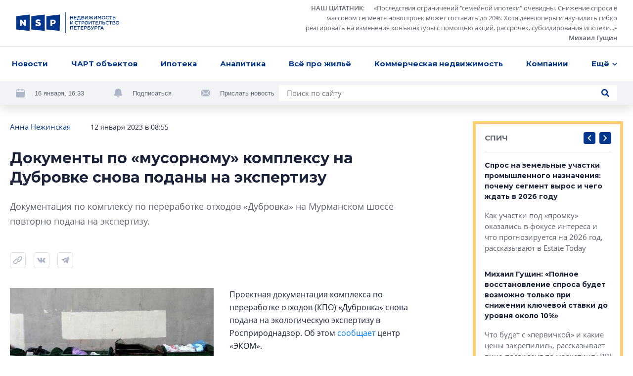

--- FILE ---
content_type: text/html; charset=utf-8
request_url: https://nsp.ru/35176-dokumenty-po-musornomu-kompleksu-na-dubrovke-snova-podany-na-ekspertizu
body_size: 20703
content:
<!DOCTYPE html><html lang="ru" dir="ltr"><head>
  <link rel="preconnect" href="https://admin.nsp.ru">
  <link rel="preconnect" href="https://ru-1.mirage-service.ru">
  <meta charset="utf-8">
  <meta name="zen-verification" content="eMpoUuGoo5NdJjzutcgqaYIMVFQS505OQKH1DJCz2ToinYqMyWzevR1A1rOQt1dE">
  <title>Документы по «мусорному» комплексу на Дубровке снова поданы на экспертизу</title>
  <base href="/">
  <script>
    if ('serviceWorker' in navigator) {
      navigator.serviceWorker.register('./service-worker.js').then(function(registration) {
        // Registration was successful
        console.log('ServiceWorker registration successful with scope: ', registration.scope);
        registration.update();
      }).catch(function(err) {
        // registration failed :(
        console.log('ServiceWorker registration failed: ', err);
      });
    }
  </script>
  <!-- Google Tag Manager -->
  <script>(function (w, d, s, l, i) {
    w[l] = w[l] || [];
    w[l].push({
      'gtm.start':
        new Date().getTime(), event: 'gtm.js'
    });
    var f = d.getElementsByTagName(s)[0],
      j = d.createElement(s), dl = l != 'dataLayer' ? '&l=' + l : '';
    j.async = true;
    j.src =
      'https://www.googletagmanager.com/gtm.js?id=' + i + dl;
    f.parentNode.insertBefore(j, f);
  })(window, document, 'script', 'dataLayer', 'GTM-NHRBJDC');</script>
  <!-- End Google Tag Manager -->

  <meta name="viewport" content="width=device-width, initial-scale=1">
  <link rel="apple-touch-icon" sizes="180x180" href="assets/favicon/apple-touch-icon.png">
  <link rel="icon" type="image/png" sizes="32x32" href="assets/favicon/favicon-32x32.png">
  <link rel="icon" type="image/png" sizes="16x16" href="assets/favicon/favicon-16x16.png">
  <link rel="manifest" href="assets/favicon/site.webmanifest">
  <link rel="mask-icon" href="assets/favicon/safari-pinned-tab.svg" color="#032a6f">
  <link rel="shortcut icon" href="assets/favicon/favicon.ico">
  <meta name="msapplication-TileColor" content="#2b5797">
  <meta name="msapplication-config" content="assets/favicon/browserconfig.xml">
  <meta name="theme-color" content="#ffffff">
<style>*,*:before,*:after{box-sizing:border-box}html{font-family:sans-serif;line-height:1.15;-webkit-text-size-adjust:100%;-webkit-tap-highlight-color:rgba(0,0,0,0)}body{margin:0;font-family:-apple-system,BlinkMacSystemFont,Segoe UI,Roboto,Helvetica Neue,Arial,Noto Sans,Liberation Sans,sans-serif,"Apple Color Emoji","Segoe UI Emoji",Segoe UI Symbol,"Noto Color Emoji";font-size:1rem;font-weight:400;line-height:1.5;color:#212529;text-align:left;background-color:#fff}html{box-sizing:border-box;-ms-overflow-style:scrollbar}*,*:before,*:after{box-sizing:inherit}:root{--swiper-theme-color:#007aff}@font-face{font-family:OpenSans;src:url(/assets/fonts/OpenSans.woff2) format("woff2"),url(/assets/fonts/OpenSans.woff) format("woff");font-weight:400;font-style:normal;font-display:swap}@font-face{font-family:OpenSans;src:url(/assets/fonts/OpenSans-Semibold.woff2) format("woff2"),url(/assets/fonts/OpenSans-Semibold.woff) format("woff");font-weight:600;font-style:normal;font-display:swap}@font-face{font-family:OpenSans;src:url(/assets/fonts/OpenSans-Bold.woff2) format("woff2"),url(/assets/fonts/OpenSans-Bold.woff) format("woff");font-weight:700;font-style:normal;font-display:swap}*{box-sizing:border-box}html,body{width:100%;height:100%}body{font-size:15px;font-family:OpenSans,sans-serif;line-height:1.533333;color:#1a233a;background-color:#fff}</style><style>*,*:before,*:after{box-sizing:border-box}html{font-family:sans-serif;line-height:1.15;-webkit-text-size-adjust:100%;-webkit-tap-highlight-color:rgba(0,0,0,0)}aside,footer,header,nav{display:block}body{margin:0;font-family:-apple-system,BlinkMacSystemFont,Segoe UI,Roboto,Helvetica Neue,Arial,Noto Sans,Liberation Sans,sans-serif,"Apple Color Emoji","Segoe UI Emoji",Segoe UI Symbol,"Noto Color Emoji";font-size:1rem;font-weight:400;line-height:1.5;color:#212529;text-align:left;background-color:#fff}h1,h2{margin-top:0;margin-bottom:.5rem}p{margin-top:0;margin-bottom:1rem}ul{margin-top:0;margin-bottom:1rem}ul ul{margin-bottom:0}blockquote{margin:0 0 1rem}a{color:#007bff;text-decoration:none;background-color:transparent}a:hover{color:#0056b3;text-decoration:underline}img{vertical-align:middle;border-style:none}svg{overflow:hidden;vertical-align:middle}button{border-radius:0}button:focus:not(:focus-visible){outline:0}input,button{margin:0;font-family:inherit;font-size:inherit;line-height:inherit}button,input{overflow:visible}button{text-transform:none}button,[type=button],[type=submit]{-webkit-appearance:button}button:not(:disabled),[type=button]:not(:disabled),[type=submit]:not(:disabled){cursor:pointer}button::-moz-focus-inner,[type=button]::-moz-focus-inner,[type=submit]::-moz-focus-inner{padding:0;border-style:none}html{box-sizing:border-box;-ms-overflow-style:scrollbar}*,*:before,*:after{box-sizing:inherit}.container{width:100%;padding-right:4px;padding-left:4px;margin-right:auto;margin-left:auto}@media (min-width: 768px){.container{max-width:720px}}@media (min-width: 992px){.container{max-width:936px}}@media (min-width: 1248px){.container{max-width:1248px}}.row{display:flex;flex-wrap:wrap;margin-right:-4px;margin-left:-4px}.col-xl-8,.col-xl-3,.col-lg-10,.col-lg-4,.col-lg-3,.col-lg-1,.col-md-12,.col-md-8,.col-md-6,.col-9,.col-3{position:relative;width:100%;padding-right:4px;padding-left:4px}.col-3{flex:0 0 25%;max-width:25%}.col-9{flex:0 0 75%;max-width:75%}@media (min-width: 768px){.col-md-6{flex:0 0 50%;max-width:50%}.col-md-8{flex:0 0 66.66666667%;max-width:66.66666667%}.col-md-12{flex:0 0 100%;max-width:100%}.offset-md-2{margin-left:16.66666667%}}@media (min-width: 992px){.col-lg-1{flex:0 0 8.33333333%;max-width:8.33333333%}.col-lg-3{flex:0 0 25%;max-width:25%}.col-lg-4{flex:0 0 33.33333333%;max-width:33.33333333%}.col-lg-10{flex:0 0 83.33333333%;max-width:83.33333333%}.offset-lg-0{margin-left:0}.offset-lg-1{margin-left:8.33333333%}}@media (min-width: 1248px){.col-xl-3{flex:0 0 25%;max-width:25%}.col-xl-8{flex:0 0 66.66666667%;max-width:66.66666667%}.offset-xl-0{margin-left:0}.offset-xl-1{margin-left:8.33333333%}}.d-none{display:none!important}@media (min-width: 768px){.d-md-none{display:none!important}.d-md-inline{display:inline!important}.d-md-block{display:block!important}.d-md-flex{display:flex!important}}@media (min-width: 1248px){.d-xl-block{display:block!important}}.align-items-end{align-items:flex-end!important}:root{--swiper-theme-color:#007aff}.swiper-container{margin-left:auto;margin-right:auto;position:relative;overflow:hidden;list-style:none;padding:0;z-index:1}.swiper-wrapper{position:relative;width:100%;height:100%;z-index:1;display:flex;transition-property:transform;box-sizing:content-box}.swiper-wrapper{transform:translateZ(0)}.swiper-slide{flex-shrink:0;width:100%;height:100%;position:relative;transition-property:transform}@font-face{font-family:Montserrat;src:url(/assets/fonts/Montserrat-Regular.woff2) format("woff2"),url(/assets/fonts/Montserrat-Regular.woff) format("woff");font-weight:400;font-style:normal;font-display:swap}@font-face{font-family:Montserrat;src:url(/assets/fonts/Montserrat-Medium.woff2) format("woff2"),url(/assets/fonts/Montserrat-Medium.woff) format("woff");font-weight:500;font-style:normal;font-display:swap}@font-face{font-family:Montserrat;src:url(/assets/fonts/Montserrat-SBold.woff2) format("woff2"),url(/assets/fonts/Montserrat-SBold.woff) format("woff");font-weight:600;font-style:normal;font-display:swap}@font-face{font-family:Montserrat;src:url(/assets/fonts/Montserrat-Bold.woff2) format("woff2"),url(/assets/fonts/Montserrat-Bold.woff) format("woff");font-weight:700;font-style:normal;font-display:swap}@font-face{font-family:OpenSans;src:url(/assets/fonts/OpenSans.woff2) format("woff2"),url(/assets/fonts/OpenSans.woff) format("woff");font-weight:400;font-style:normal;font-display:swap}@font-face{font-family:OpenSans;src:url(/assets/fonts/OpenSans-Semibold.woff2) format("woff2"),url(/assets/fonts/OpenSans-Semibold.woff) format("woff");font-weight:600;font-style:normal;font-display:swap}@font-face{font-family:OpenSans;src:url(/assets/fonts/OpenSans-Bold.woff2) format("woff2"),url(/assets/fonts/OpenSans-Bold.woff) format("woff");font-weight:700;font-style:normal;font-display:swap}.button{font-family:Montserrat;font-weight:500;background-color:#04378b;border-radius:4px;color:#fff;text-decoration:none!important;padding:12px 23px;line-height:1.6;text-align:center}.button,.control-button,.search-button{cursor:pointer;border:0;transition:background-color .2s ease}@media (hover: hover){.button:hover,.control-button:hover,.search-button:hover{background-color:#0654d5}}.button:active,.control-button:active,.search-button:active{background-color:#0545ae}.button:focus,.control-button:focus,.search-button:focus{outline:0}.button:disabled,.control-button:disabled,.search-button:disabled{opacity:.2;cursor:default}.control-button,.search-button{width:32px;height:32px;display:flex;align-items:center;justify-content:center;border-radius:4px;padding:10px}.search-button{padding:8px}.search-button.no-bg{background-color:transparent}.search-button.no-bg .icon{fill:#04378b}.search-button .icon{width:16px;height:16px;fill:#fff}.control-buttons{display:flex;align-items:center}.control-buttons>*:not(:last-child){margin-right:8px}.control-button{background-color:#04378b}.control-button .icon{width:100%;height:100%;fill:#fff}.control-button.small{width:24px;height:24px;padding:6px}.image-overlay{background:linear-gradient(180deg,rgba(26,35,58,.6) 0%,rgba(0,0,0,0) 100%);position:absolute;inset:0;z-index:1}.socials{display:flex;flex-wrap:wrap}.socials .rutube svg{width:26px;height:26px}.socials a{display:flex;align-items:center;justify-content:center;flex:0 0 48px;height:48px;width:48px;transition:background-color .2s ease;background-color:#f1f3f7}@media (hover: hover){.socials a:hover svg{fill:#fff}}@media (max-width: 767.98px){.socials a{flex:0 0 40px;height:40px;width:40px}}.socials svg{width:18px;height:18px;fill:#adb6c7}.socials.light a{background-color:#fff}@media (hover: hover){.vk:hover{background-color:#4a76a8!important}}@media (hover: hover){.telegram:hover{background-color:#1f9bdb!important}}@media (hover: hover){.youtube:hover{background-color:#ff0402!important}}.logo-link{margin-right:10px}.logo{width:210px;height:42px;fill:#04378b}@media (min-width: 768px) and (max-width: 991.98px){.logo{width:180px}}.logo-mini{width:76px;height:36px;fill:#04378b;margin-right:32px}.page-topline{display:flex;justify-content:space-between;align-items:center;margin-bottom:32px}@media (max-width: 991.98px){.page-topline{margin-bottom:20px}}.page-topline a{color:#04378b}.page-topline-info{display:flex;align-items:center}.page-topline-info>*:not(:last-child){margin-right:40px}@media (max-width: 767.98px){.page-topline-info>*:not(:last-child){margin-right:16px}}@media (max-width: 767.98px){.page-topline-info{width:100%}.page-topline-info .topline-author{margin-right:auto}}.topline-info-item{font-size:14px;line-height:1.571;display:flex;align-items:center}.topline-info-item.topline-info-date{flex-shrink:0}.topline-info-item>*:not(:last-child){margin-right:8px}@media (max-width: 767.98px){.topline-info-item{font-size:12px;line-height:1.5}}.topline-author{font-size:15px;color:#1a233a}@media (max-width: 1247.98px){.topline-author{display:flex;flex-wrap:wrap}}@media (max-width: 767.98px){.topline-author{font-size:12px;line-height:1.5}}.content-sidebar{display:grid;grid-template-columns:repeat(1,1fr);grid-gap:8px;grid-auto-rows:304px;min-height:0;min-width:0;grid-auto-flow:dense}.content-sidebar>*{min-width:0;height:initial}.content-sidebar .vertical{grid-row-end:span 2}.share-socials{display:flex;flex-wrap:wrap;margin-bottom:-12px;margin-top:16px}.share-socials>*:not(:last-child){margin-right:16px}.share-social{margin-bottom:12px}.share-social button{border:0;background-color:transparent;padding:0}.share-social-icon{width:32px;height:32px}.date{margin-bottom:8px;color:#5e6470;font-size:13px;line-height:1.538;display:block}@media (max-width: 767.98px){.date{font-size:12px;line-height:1.5}}*{box-sizing:border-box}.hidden{display:none!important}html,body{width:100%;height:100%}body{font-size:15px;font-family:OpenSans,sans-serif;line-height:1.533333;color:#1a233a;background-color:#fff}h1,h2,.h5,.h6{font-weight:700;font-family:Montserrat,sans-serif;margin:0}button:focus{outline:0}h1{font-size:30px;line-height:1.3333}@media (max-width: 767.98px){h1{font-size:20px;line-height:1.59}}h2{font-size:26px;line-height:1.3846}.h5{font-size:15px;line-height:1.6}.h6{font-size:14px;line-height:1.57}p{margin:0}img{max-width:100%;max-height:100%;display:block}ul{margin:0;padding:0;list-style-type:none}.link{color:#04378b;transition:opacity .2s ease}.link:hover{opacity:.75;text-decoration:none}@media (max-width: 767.98px){.container{padding:0 12px}}</style><link rel="stylesheet" href="styles.57ffc5a59a8d6dbd.css" media="print" onload="this.media='all'"><noscript><link rel="stylesheet" href="styles.57ffc5a59a8d6dbd.css"></noscript><style ng-transition="nsp">[_nghost-sc20]{min-height:100vh;display:flex;flex-direction:column}.content[_ngcontent-sc20]{padding-top:32px;flex:1 0 auto;display:flex;flex-direction:column;transition:opacity .3s linear}@media (max-width: 767.98px){.content[_ngcontent-sc20]{padding-top:0}}.loading[_ngcontent-sc20]{opacity:0}.fadeIn[_ngcontent-sc20]{animation:_ngcontent-sc20_fade-in .3s ease-in alternate}@keyframes _ngcontent-sc20_fade-in{0%{opacity:0}to{opacity:1}}</style><style ng-transition="nsp">.overlay[_ngcontent-sc18]{position:fixed;inset:0;z-index:2000;background-color:#1a233abf}*[_ngcontent-sc18]:not(.overlay){position:fixed;top:50%;left:50%;transform:translate(-50%,-50%);z-index:2001}</style><script class="structured-data-global" type="application/ld+json">{"@context":"http://schema.org","@type":"WebSite","url":"https://nsp.ru","potentialAction":{"@type":"SearchAction","target":"https://nsp.ru/search/?search={query}","query-input":"required name=query"}}</script><style ng-transition="nsp">header[_ngcontent-sc6]{background-color:#fff;position:fixed;z-index:50;top:0;left:0;right:0;box-shadow:0 8px 20px #0000001f}header[_ngcontent-sc6]   app-topline-advertising[_ngcontent-sc6]{z-index:60;position:relative}[_nghost-sc6]{display:block;position:absolute;top:0;left:0;width:100%}@media (max-width: 767.98px){[_nghost-sc6]{position:fixed;z-index:50;background-color:#fff}}.header-top[_ngcontent-sc6]{padding:7px 32px;display:flex;justify-content:space-between;align-items:center;border-bottom:1px solid #D7DDEA}@media (max-width: 767.98px){.header-top[_ngcontent-sc6]{padding:8px 12px}}.quote[_ngcontent-sc6]{display:flex;align-items:center}@media (max-width: 767.98px){.quote[_ngcontent-sc6]{display:none}}.quote[_ngcontent-sc6] > *[_ngcontent-sc6]:not(:last-child){margin-right:24px}.quote[_ngcontent-sc6]   .author[_ngcontent-sc6]{margin-left:16px}.quote-text[_ngcontent-sc6]{display:flex;align-items:flex-start}.quote-text[_ngcontent-sc6]   .section-link[_ngcontent-sc6]{margin-right:16px}.quote-text[_ngcontent-sc6]{margin:0;max-width:654px;text-align:right;font-size:13px;line-height:1.54;color:#5e6470}.quote-text[_ngcontent-sc6]   p[_ngcontent-sc6]{display:inline}.quote[_ngcontent-sc6]   a[_ngcontent-sc6]{color:inherit;display:inline;font-style:normal;font-weight:600}.avatar[_ngcontent-sc6]{width:56px;height:56px;flex:0 0 56px;filter:grayscale(100%)}.avatar[_ngcontent-sc6]     img{width:100%;height:100%;object-fit:cover;border-radius:50%}.header-menu[_ngcontent-sc6]{padding:0 16px;background-color:#fff;position:relative;z-index:5}@media (max-width: 767.98px){.header-menu[_ngcontent-sc6]{padding-right:0;padding-left:0}}.menu[_ngcontent-sc6]{position:relative;display:flex;align-items:center;justify-content:space-between}.navigation[_ngcontent-sc6]{flex:1;max-width:100%;display:flex;justify-content:space-between}@media (min-width: 768px){.navigation[_ngcontent-sc6]{margin-right:-48px;transition:margin-right .3s linear}.navigation.fixed[_ngcontent-sc6]{margin-right:0}}.navigation-list[_ngcontent-sc6]{display:flex;max-width:100%;align-items:center;justify-content:space-between}.navigation-list.for-calculate[_ngcontent-sc6]{position:fixed;opacity:0;top:100%;left:0;z-index:-5}.navigation-list[_ngcontent-sc6] > li[_ngcontent-sc6]{flex-shrink:0;padding:14px 8px;font-family:Montserrat;font-weight:700;position:relative}.navigation-list[_ngcontent-sc6] > li[_ngcontent-sc6]:first-child{padding-left:0}.navigation-list[_ngcontent-sc6]   .more[_ngcontent-sc6], .navigation-list[_ngcontent-sc6]   .more[_ngcontent-sc6]   .dropdown-btn[_ngcontent-sc6]{padding-right:0}.navigation-list[_ngcontent-sc6]   li.highlight[_ngcontent-sc6] > a[_ngcontent-sc6]{background-color:#04378b;color:#fff;text-decoration:none}.navigation-list[_ngcontent-sc6]   li.highlight[_ngcontent-sc6]   .dropdown-btn[_ngcontent-sc6]{color:#1a233a}.navigation-list[_ngcontent-sc6]   li[_ngcontent-sc6]:active > a[_ngcontent-sc6], .navigation-list[_ngcontent-sc6]   li[_ngcontent-sc6]:active > .dropdown-btn[_ngcontent-sc6]{color:#1a233a!important}.navigation-list[_ngcontent-sc6]   li[_ngcontent-sc6]:active > .dropdown-btn[_ngcontent-sc6]   svg[_ngcontent-sc6]{fill:#1a233a!important}@media (max-width: 767.98px){.navigation-list[_ngcontent-sc6]   li[_ngcontent-sc6]{font-size:13px;line-height:1.54;padding:4px 0}.navigation-list[_ngcontent-sc6]   li[_ngcontent-sc6]:first-child{margin-left:4px}.navigation-list[_ngcontent-sc6]   li[_ngcontent-sc6]:last-child{margin-right:4px}}.navigation-list[_ngcontent-sc6]   a[_ngcontent-sc6], .navigation-list[_ngcontent-sc6]   .dropdown-btn[_ngcontent-sc6]{border-radius:4px;padding:10px 8px;display:inline-block;color:#04378b;transition:opacity .2s ease}.navigation-list[_ngcontent-sc6]   a[_ngcontent-sc6]:hover, .navigation-list[_ngcontent-sc6]   .dropdown-btn[_ngcontent-sc6]:hover{opacity:.7;text-decoration:none}@media (max-width: 767.98px){.navigation-list[_ngcontent-sc6]   a[_ngcontent-sc6], .navigation-list[_ngcontent-sc6]   .dropdown-btn[_ngcontent-sc6]{padding:10px 8px}}.dropdown-btn[_ngcontent-sc6]{display:flex;align-items:center;background-color:transparent;border:0;padding:0;font-weight:700}.dropdown-btn[_ngcontent-sc6]:focus{outline:0}.dropdown-btn[_ngcontent-sc6]:hover   svg[_ngcontent-sc6]{fill:#04378b}.dropdown-btn[_ngcontent-sc6]   svg[_ngcontent-sc6]{width:10px;height:6px;fill:#04378b;transform-origin:50% 50%;transition:fill .2s ease}.dropdown-btn[_ngcontent-sc6]   svg.rotated[_ngcontent-sc6]{transform:rotate(180deg)}.dropdown-btn[_ngcontent-sc6]   span[_ngcontent-sc6]{margin-right:6px}.dropdown[_ngcontent-sc6]{z-index:50;position:absolute;right:-32px;top:100%;width:100vw;max-width:240px;box-shadow:0 6px 16px #00000029;padding:16px 0;background-color:#fff;opacity:0;visibility:hidden;transition:opacity .2s ease,visibility .2s ease}.dropdown.visible[_ngcontent-sc6]{visibility:visible;opacity:1}.dropdown-list[_ngcontent-sc6]   li[_ngcontent-sc6]{line-height:1.6;padding:0 8px}.dropdown-list[_ngcontent-sc6]   a[_ngcontent-sc6]{padding:8px 16px;font-weight:500}.hidden-search[_ngcontent-sc6]{position:absolute;top:-1px;left:0;width:100%;height:100%;display:flex;align-items:center;background-color:#fff;z-index:5}.hidden-search[_ngcontent-sc6]   .search[_ngcontent-sc6]{max-width:100%;flex:1}.hidden-search[_ngcontent-sc6]   input[_ngcontent-sc6]{background-color:#f1f3f7}.mobile-hidden-search[_ngcontent-sc6]{padding:8px 12px}.mobile-hidden-search[_ngcontent-sc6]   .close-search[_ngcontent-sc6]{margin-left:9px;width:28px;height:28px}.mobile-hidden-search[_ngcontent-sc6]   .search-button[_ngcontent-sc6]{right:7px}.search[_ngcontent-sc6]{width:100%;max-width:684px;background-color:#fff;display:flex;align-items:center;position:relative}@media (min-width: 768px) and (max-width: 991.98px){.search[_ngcontent-sc6]{max-width:100%}}.search[_ngcontent-sc6]   input[_ngcontent-sc6]{flex:1;padding:5px 40px 5px 16px;border:0}.search[_ngcontent-sc6]   input[_ngcontent-sc6]:focus{outline:0}.search[_ngcontent-sc6]   .button[_ngcontent-sc6]{padding:8px 16px}.search-button.short-button[_ngcontent-sc6]{position:absolute;top:50%;right:16px;transform:translateY(-50%);width:16px;height:16px;padding:0}.search-button.short-button[_ngcontent-sc6]:hover{background-color:transparent}.search-button.short-button[_ngcontent-sc6]:hover   .icon[_ngcontent-sc6]{fill:#04378b}.search-close[_ngcontent-sc6]{border:0;background-color:transparent;padding:0;line-height:0}.search-close[_ngcontent-sc6]:focus{outline:0}.search-close[_ngcontent-sc6]{width:16px;height:16px}.search-close[_ngcontent-sc6]   svg[_ngcontent-sc6]{fill:#5e6470;width:10px;height:10px}.header-bottom[_ngcontent-sc6]{padding:8px 32px;margin-top:-49px;background-color:#f1f3f7;display:flex;justify-content:space-between;transition:margin-top .3s linear}@media (min-width: 768px) and (max-width: 991.98px){.header-bottom[_ngcontent-sc6]{padding:16px 32px}}@media (max-width: 991.98px){.header-bottom[_ngcontent-sc6]{flex-wrap:wrap}}.header-bottom.visible[_ngcontent-sc6]{margin-top:0}.header-actions[_ngcontent-sc6]{display:flex;align-items:center;flex-wrap:wrap;margin-bottom:-8px}.header-actions[_ngcontent-sc6] > *[_ngcontent-sc6]:not(:last-child){margin-right:60px}@media (max-width: 1247.98px){.header-actions[_ngcontent-sc6]{flex-shrink:0;margin-right:30px}.header-actions[_ngcontent-sc6] > *[_ngcontent-sc6]:not(:last-child){margin-right:30px}}@media (max-width: 767.98px){.header-actions[_ngcontent-sc6] > *[_ngcontent-sc6]:not(:last-child){margin-right:0}}@media (max-width: 991.98px){.header-actions[_ngcontent-sc6]{width:100%;justify-content:center;margin-top:2px;margin-bottom:10px}}.header-action[_ngcontent-sc6]{display:flex;align-items:center;color:#5e6470;margin-bottom:8px}.header-action[_ngcontent-sc6] > *[_ngcontent-sc6]:not(:last-child){margin-right:20px}.header-action[_ngcontent-sc6]   svg[_ngcontent-sc6]{width:18px;height:18px;fill:#adb6c7}.header-action[_ngcontent-sc6]   a[_ngcontent-sc6]{color:#032d72}@media (max-width: 991.98px){.header-action[_ngcontent-sc6]{margin-bottom:0}}.header-action-text[_ngcontent-sc6]{color:#04378b;font-size:13px;background-color:transparent;border:0;padding:0;font-family:Open Sans,sans-serif}.header-action-text[_ngcontent-sc6]{color:#5e6470}.scrolled-search-btn[_ngcontent-sc6]{margin-left:32px}@media (min-width: 768px){.scrolled-search-btn[_ngcontent-sc6]{transform:translate(108px);transition:transform .3s linear}.scrolled-search-btn.visible[_ngcontent-sc6]{transform:translate(0)}}@media (max-width: 767.98px){.logo-mini[_ngcontent-sc6]{width:66px;height:31px}}@media (min-width: 768px){.logo-mini[_ngcontent-sc6]{margin-left:-108px;transition:margin-left .3s linear}.logo-mini.visible[_ngcontent-sc6]{margin-left:0}}.menu-trigger[_ngcontent-sc6]{width:20px;height:20px;display:flex;align-items:center;padding:0;background-color:transparent;border:0;justify-content:center}.menu-trigger[_ngcontent-sc6]   svg[_ngcontent-sc6]{width:20px;height:19px;fill:#04378b}.mobile-search-trigger[_ngcontent-sc6]{margin-right:24px;width:16px;height:16px;background-color:transparent;border:0;padding:0;margin-left:auto}.mobile-search-trigger[_ngcontent-sc6]   svg[_ngcontent-sc6]{width:16px;height:16px;fill:#04378b;vertical-align:top}.close-search[_ngcontent-sc6]{width:32px;height:32px;border-radius:4px;margin-left:30px;border:1px solid #D7DDEA;display:flex;align-items:center;justify-content:center;background-color:transparent}.close-search[_ngcontent-sc6]   svg[_ngcontent-sc6]{width:10px;height:10px;fill:#5e6470}.top-wrapper[_ngcontent-sc6]{position:relative}</style><style ng-transition="nsp">.footer[_ngcontent-sc7]{background-color:#f1f3f7}@media (max-width: 767.98px){.footer[_ngcontent-sc7]{padding:0 12px}}.footer-top[_ngcontent-sc7]{padding:40px 0 41px;border-bottom:1px solid #D7DDEA;position:relative}@media (max-width: 767.98px){.footer-top[_ngcontent-sc7]{border-bottom:0;padding:24px 0}}.logo[_ngcontent-sc7]{margin-bottom:40px}@media (max-width: 767.98px){.logo[_ngcontent-sc7]{width:187px;height:38px;margin-bottom:24px}}.certificate-text[_ngcontent-sc7]{font-size:14px;line-height:1.57;font-family:Montserrat,sans-serif}@media (max-width: 767.98px){.certificate-text[_ngcontent-sc7]{font-size:13px;line-height:1.54;margin-bottom:24px}}.footer-title[_ngcontent-sc7]{color:#5e6470;margin-bottom:32px;font-weight:400}.footer-links[_ngcontent-sc7]{column-count:2;margin-bottom:-24px}@media (min-width: 768px) and (max-width: 991.98px){.footer-links[_ngcontent-sc7]{margin-bottom:40px}}@media (max-width: 767.98px){.footer-links[_ngcontent-sc7]{margin-bottom:8px;padding-right:27px;page-break-inside:avoid}}.footer-links[_ngcontent-sc7]   li[_ngcontent-sc7]{margin-bottom:24px}@media (max-width: 767.98px){.footer-links[_ngcontent-sc7]   li[_ngcontent-sc7]{margin-bottom:16px;display:inline-block}}.footer-links[_ngcontent-sc7]   a[_ngcontent-sc7]{display:inline-block;color:#1a233a;font-family:Montserrat,sans-serif;font-weight:700;transition:color .2s ease}.footer-links[_ngcontent-sc7]   a[_ngcontent-sc7]:hover{color:#04378b;text-decoration:none}@media (max-width: 767.98px){.footer-links[_ngcontent-sc7]   a[_ngcontent-sc7]{font-size:13px;line-height:1.54}}.footer-item[_ngcontent-sc7]{display:flex;flex-direction:column}.footer-item.content-center[_ngcontent-sc7]{align-items:center}.footer-item.content-end[_ngcontent-sc7]{align-items:flex-end;text-align:right}@media (min-width: 768px) and (max-width: 991.98px){.footer-item.content-end[_ngcontent-sc7]{align-items:center;text-align:center}}@media (max-width: 767.98px){.footer-item.content-end[_ngcontent-sc7]{align-items:flex-start;text-align:left}}.footer-content[_ngcontent-sc7]{max-width:310px;width:100%}.socials[_ngcontent-sc7]{margin-bottom:auto;margin-top:auto}.socials[_ngcontent-sc7] > *[_ngcontent-sc7]:not(:last-child){margin-right:8px}@media (max-width: 767.98px){.socials[_ngcontent-sc7]{width:100%}}.footer-bottom[_ngcontent-sc7]{padding:24px 0 32px}@media (min-width: 768px) and (max-width: 991.98px){.footer-bottom[_ngcontent-sc7]{padding:24px 0 16px}}@media (max-width: 767.98px){.footer-bottom[_ngcontent-sc7]{padding:0 0 24px}}.footer-bottom[_ngcontent-sc7]   .footer-item[_ngcontent-sc7]{font-size:13px;line-height:1.69}@media (min-width: 768px) and (max-width: 991.98px){.footer-bottom[_ngcontent-sc7]   .footer-item[_ngcontent-sc7]{margin-bottom:16px}.footer-bottom[_ngcontent-sc7]   .footer-item.footer-age[_ngcontent-sc7]{margin-bottom:0}}.footer-bottom[_ngcontent-sc7]   .content-center[_ngcontent-sc7]   .footer-bottom-text[_ngcontent-sc7]{max-width:350px}@media (max-width: 767.98px){.copyright[_ngcontent-sc7]{margin-bottom:16px}}.copyright-text[_ngcontent-sc7]{margin-bottom:16px;font-weight:600}@media (max-width: 767.98px){.copyright-text[_ngcontent-sc7]{font-weight:400;font-size:12px;line-height:1.5}}.footer-age[_ngcontent-sc7]   p[_ngcontent-sc7]{font-family:Montserrat,sans-serif;line-height:1.385;font-size:26px}@media (max-width: 767.98px){.footer-age[_ngcontent-sc7]{text-align:right}}.padding-left[_ngcontent-sc7]{padding-left:58px}@media (max-width: 767.98px){.padding-left[_ngcontent-sc7]{padding-left:0}}@media (max-width: 767.98px){.footer-bottom-text[_ngcontent-sc7]{font-size:12px;line-height:1.5}}</style><meta property="og:image" content="https://admin.nsp.ru/storage/medialibrary/65213/conversions/мусор1-cropped-small-1658247575-cropped-original-1673474234.jpg"><meta property="og:type" content="website"><style ng-transition="nsp">app-article[_ngcontent-sc50]{display:block}@media (min-width: 768px){app-article[_ngcontent-sc50]{margin-top:64px}}@media (max-width: 767.98px){app-article[_ngcontent-sc50]{margin-top:32px}}app-article[_ngcontent-sc50]:first-child{margin-top:0}.article-feed[_ngcontent-sc50]{padding-bottom:40px}</style><link rel="canonical" href="https://nsp.ru/35176-dokumenty-po-musornomu-kompleksu-na-dubrovke-snova-podany-na-ekspertizu"><meta property="og:url" content="https://nsp.ru/35176-dokumenty-po-musornomu-kompleksu-na-dubrovke-snova-podany-na-ekspertizu"><script class="structured-data-page" type="application/ld+json">{"@context":"https://schema.org","@type":"Article","name":"Документы по «мусорному» комплексу на Дубровке снова поданы на экспертизу","description":"Документация по комплексу по переработке отходов «Дубровка» на Мурманском шоссе повторно подана на экспертизу.","author":"Анна Нежинская ","datePublished":"2023-01-12T08:55:23+0000","interactionStatistic":[{"@type":"InteractionCounter","interactionType":"https://schema.org/CommentAction","userInteractionCount":0}]}</script><meta property="og:title" content="Документы по «мусорному» комплексу на Дубровке снова поданы на экспертизу"><meta name="description" content="Документация по комплексу по переработке отходов «Дубровка» на Мурманском шоссе повторно подана на экспертизу"><meta name="keywords" content="Дубровка, &quot;Невский экологический оператор&quot;"><style ng-transition="nsp">.hashtags[_ngcontent-sc49]{display:flex;align-items:center;flex-wrap:wrap;margin-top:16px}@media (max-width: 767.98px){.hashtags[_ngcontent-sc49]{font-size:14px}}.hashtags[_ngcontent-sc49] > *[_ngcontent-sc49]:not(:last-child){margin-right:24px}.topline-info-item.topline-author[_ngcontent-sc49] > *[_ngcontent-sc49]:not(:last-child){margin-right:0}.preview-text[_ngcontent-sc49]{margin-bottom:32px;font-size:18px;line-height:1.705;color:#5e6470}.hashtags[_ngcontent-sc49]{margin-bottom:-16px}.hashtag[_ngcontent-sc49]{display:block;color:#04378b;margin-bottom:16px}.bot[_ngcontent-sc49]{margin-top:40px}@media (min-width: 992px) and (max-width: 1247.98px){.page-content[_ngcontent-sc49]{padding-right:7px}}@media (max-width: 767.98px){.page-content[_ngcontent-sc49]{padding-top:16px}}.mobile-title[_ngcontent-sc49]{width:100%;margin-bottom:12px}@media (max-width: 767.98px){.page-topline[_ngcontent-sc49]{flex-wrap:wrap}}.share-area[_ngcontent-sc49]{display:flex;align-items:center}@media (min-width: 768px){.share-area[_ngcontent-sc49]{margin-bottom:40px}}@media (max-width: 767.98px){.share-area[_ngcontent-sc49]{margin-bottom:24px}}.share-area[_ngcontent-sc49]   app-share[_ngcontent-sc49]{margin-bottom:0}.share-area[_ngcontent-sc49]   .comments-count[_ngcontent-sc49]{margin-left:auto}.comments-count[_ngcontent-sc49]   span[_ngcontent-sc49]{font-family:Montserrat,sans-serif;font-weight:700;color:#04378b}@media (max-width: 767.98px){.comments-count[_ngcontent-sc49]   span[_ngcontent-sc49]{order:-1;font-weight:400;margin-right:8px}}.comments-count[_ngcontent-sc49] > *[_ngcontent-sc49]:not(:last-child){margin-right:8px}@media (max-width: 767.98px){.comments-count[_ngcontent-sc49] > *[_ngcontent-sc49]:not(:last-child){margin-right:0}}@media (max-width: 767.98px){.comments-count[_ngcontent-sc49]{display:flex;align-items:center}}.comments-count[_ngcontent-sc49]   .comment-icon[_ngcontent-sc49]{width:14px;height:14px;fill:#adb6c7}.event-info[_ngcontent-sc49]{position:relative;margin-bottom:40px;background-color:#04378b}.event-info[_ngcontent-sc49]   .event-date[_ngcontent-sc49]{font-weight:700}@media (max-width: 767.98px){.event-info[_ngcontent-sc49]   .event-date[_ngcontent-sc49]{font-size:14px;line-height:1.571}}.event-info[_ngcontent-sc49]   .info-background[_ngcontent-sc49]     img{position:absolute;top:0;left:0;width:100%;height:100%;object-fit:cover;z-index:0;opacity:.3}.event-info[_ngcontent-sc49]   .info-content[_ngcontent-sc49]{padding:32px 40px 40px;position:relative}@media (max-width: 767.98px){.event-info[_ngcontent-sc49]   .info-content[_ngcontent-sc49]{padding:24px 12px}}.event-info[_ngcontent-sc49]   .info-bottom[_ngcontent-sc49]{display:flex;justify-content:space-between;align-items:center}.event-info[_ngcontent-sc49]   .info-bottom[_ngcontent-sc49]   .button[_ngcontent-sc49]{padding-left:33px;padding-right:33px}@media (max-width: 991.98px){.event-info[_ngcontent-sc49]   .info-bottom[_ngcontent-sc49]{flex-direction:column;justify-content:flex-start;align-items:flex-start}}@media (max-width: 767.98px){.event-info[_ngcontent-sc49]   .event-type-name[_ngcontent-sc49]{font-size:13px;line-height:1.54}}@media (max-width: 767.98px){.event-info[_ngcontent-sc49]   .info-bottom-right[_ngcontent-sc49]{width:100%}.event-info[_ngcontent-sc49]   .info-bottom-right[_ngcontent-sc49]   .button[_ngcontent-sc49]{width:100%;padding:9px 24px}}.event-info[_ngcontent-sc49]   .info-bottom-left[_ngcontent-sc49]{color:#fff;font-family:Montserrat,sans-serif;font-size:17px;line-height:1.59}.event-info[_ngcontent-sc49]   .info-bottom-left[_ngcontent-sc49] > *[_ngcontent-sc49]:not(:last-child){margin-bottom:8px}@media (max-width: 991.98px){.event-info[_ngcontent-sc49]   .info-bottom-left[_ngcontent-sc49]{width:100%;margin-bottom:24px}}.event-info[_ngcontent-sc49]   .h1[_ngcontent-sc49]{max-width:760px;margin-bottom:88px}@media (max-width: 991.98px){.event-info[_ngcontent-sc49]   .h1[_ngcontent-sc49]{margin-bottom:77px}}@media (max-width: 767.98px){.event-info[_ngcontent-sc49]{margin:0 -12px 24px}}.event-contact-card[_ngcontent-sc49]{padding:24px 24px 27px;border:1px solid #D7DDEA;width:100%}@media (max-width: 1247.98px){.event-contact-card[_ngcontent-sc49]{margin-bottom:24px}}.event-contact-card[_ngcontent-sc49]   .link[_ngcontent-sc49]{word-break:break-all}.event-contact-card[_ngcontent-sc49]   .h6[_ngcontent-sc49]{margin-bottom:16px}@media (min-width: 768px) and (max-width: 1247.98px){.event-contact-card[_ngcontent-sc49]   .list[_ngcontent-sc49]{display:flex;flex-wrap:wrap;align-items:center}}@media (min-width: 992px) and (max-width: 1247.98px){.event-contact-card[_ngcontent-sc49]   .list[_ngcontent-sc49]   .contact-card-item[_ngcontent-sc49]{margin-bottom:0;width:25%}}@media (min-width: 768px) and (max-width: 991.98px){.event-contact-card[_ngcontent-sc49]   .list[_ngcontent-sc49]   .contact-card-item[_ngcontent-sc49]{margin-bottom:0;width:33%}}.event-contact-card[_ngcontent-sc49]   .contact-card-item[_ngcontent-sc49]{display:flex;align-items:center;margin-bottom:24px;padding-left:4px}.event-contact-card[_ngcontent-sc49]   .contact-card-icon[_ngcontent-sc49]{margin-right:21px;fill:#adb6c7;flex-shrink:0}.event-contact-card[_ngcontent-sc49]   .geolocation[_ngcontent-sc49]{width:13px;height:18px;margin-bottom:auto;margin-top:4px}.event-contact-card[_ngcontent-sc49]   .phone[_ngcontent-sc49]{width:14px;height:16px}.event-contact-card[_ngcontent-sc49]   .mail[_ngcontent-sc49]{width:16px;height:12px}.event-contact-card[_ngcontent-sc49]   .web[_ngcontent-sc49]{width:16px;height:16px}.event-contact-card[_ngcontent-sc49]   .contact-card-phone[_ngcontent-sc49]{color:#1a233a}@media (min-width: 992px) and (max-width: 1247.98px){.event-contact-card[_ngcontent-sc49]   .socials[_ngcontent-sc49]{margin-left:auto}}@media (min-width: 768px) and (max-width: 991.98px){.event-contact-card[_ngcontent-sc49]   .socials[_ngcontent-sc49]{margin-top:32px}}.event-contact-card[_ngcontent-sc49]   .socials[_ngcontent-sc49]   a[_ngcontent-sc49]{flex:0 0 40px;height:40px;width:40px}.event-contact-card[_ngcontent-sc49]   .socials[_ngcontent-sc49] > *[_ngcontent-sc49]:not(:last-child){margin-right:16px}.content-sidebar[_ngcontent-sc49]{grid-auto-rows:auto}@media (min-width: 768px) and (max-width: 991.98px){.content-sidebar[_ngcontent-sc49]{margin-bottom:48px}}.sticky-sidebar[_ngcontent-sc49]{margin-top:8px;position:sticky;top:200px;margin-bottom:40px}.read-also[_ngcontent-sc49]{margin-top:16px;background-color:#f1f3f7}.read-also[_ngcontent-sc49]     .carousel-wrapper{padding:40px 0 48px;margin-bottom:0}.bot[_ngcontent-sc49]   .page-topline-info[_ngcontent-sc49]{margin-top:16px}app-comments[_ngcontent-sc49]{margin-top:32px}.social-buttons-footer[_ngcontent-sc49]{display:flex;width:100%;gap:32px;margin-top:32px}@media (max-width: 767.98px){.social-buttons-footer[_ngcontent-sc49]{gap:8px;flex-direction:column}}.social-buttons-footer[_ngcontent-sc49] > *[_ngcontent-sc49]{flex:1;text-decoration:none}.social-buttons-footer[_ngcontent-sc49] > *[_ngcontent-sc49]   button[_ngcontent-sc49]{width:100%;gap:8px;display:inline-flex;justify-content:center}.social-buttons-footer[_ngcontent-sc49] > *[_ngcontent-sc49]   button[_ngcontent-sc49]   svg[_ngcontent-sc49]{fill:#fff;width:24px;height:24px}.erid[_ngcontent-sc49]{margin-top:24px;text-align:right}</style><style ng-transition="nsp">[_nghost-sc48]{display:flex;align-items:center;justify-content:space-between}</style><style ng-transition="nsp">[_nghost-sc40]{display:block}[_nghost-sc40] > *[_ngcontent-sc40]{display:block}[_nghost-sc40] > *[_ngcontent-sc40]:nth-child(n+2){margin-top:26px}[_nghost-sc40] > *[_ngcontent-sc40]:not(app-text-block):not(.float-left):not(.float-right):before{content:"";clear:both;display:table}[_nghost-sc40]:after{content:"";clear:both;display:table}@media (min-width: 768px){.float-left[_ngcontent-sc40]{float:left;position:relative;margin-right:32px;margin-bottom:26px}}@media (max-width: 767.98px){.float-left[_ngcontent-sc40]{width:100%}}@media (min-width: 768px){.float-right[_ngcontent-sc40]{float:right;position:relative;margin-left:32px;margin-bottom:26px}}@media (max-width: 767.98px){.float-right[_ngcontent-sc40]{width:100%}}.full-width[_ngcontent-sc40]{width:100%}.button-block[_ngcontent-sc40]{display:flex;flex-wrap:wrap;align-items:center;justify-content:center}.button-block[_ngcontent-sc40]   a[_ngcontent-sc40]{font-size:16px;padding:12px 24px}@media (max-width: 767.98px){.button-block[_ngcontent-sc40]   a[_ngcontent-sc40]{display:block;width:100%}.button-block[_ngcontent-sc40]   a[_ngcontent-sc40]:nth-child(n+2){margin-top:24px}}@media (min-width: 768px){.button-block[_ngcontent-sc40]   a[_ngcontent-sc40]{display:inline-block}.button-block[_ngcontent-sc40]   a[_ngcontent-sc40]:nth-child(n+2){margin-left:24px}}@media (min-width: 768px){app-company-card[_ngcontent-sc40], app-person-card[_ngcontent-sc40], app-object-card[_ngcontent-sc40], app-video-card[_ngcontent-sc40], app-material-card[_ngcontent-sc40]{width:306px}}@media (min-width: 768px){app-video-card.float-left[_ngcontent-sc40]:not(.vertical), app-video-card.float-right[_ngcontent-sc40]:not(.vertical), app-material-card.float-left[_ngcontent-sc40]:not(.short):not(.vertical), app-material-card.float-right[_ngcontent-sc40]:not(.short):not(.vertical){height:306px}}@media (min-width: 768px){app-video-card.float-left.vertical[_ngcontent-sc40], app-video-card.float-right.vertical[_ngcontent-sc40], app-material-card.float-left[_ngcontent-sc40]:not(.short).vertical, app-material-card.float-right[_ngcontent-sc40]:not(.short).vertical{height:620px}}@media (min-width: 768px){app-image-block.float-left[_ngcontent-sc40], app-image-block.float-right[_ngcontent-sc40]{max-width:50%}}@media (min-width: 768px){app-location-block.float-left[_ngcontent-sc40], app-location-block.float-right[_ngcontent-sc40]{width:50%}}app-video-card.full-width[_ngcontent-sc40]{position:relative;display:flex;flex-direction:column}@media (min-width: 768px){app-video-card.full-width[_ngcontent-sc40]{padding-bottom:56.25%}}@media (max-width: 767.98px){app-video-card.full-width[_ngcontent-sc40]{padding-bottom:100%}}app-video-card.full-width[_ngcontent-sc40]     .card-wrapper{position:absolute;inset:0}.caption[_ngcontent-sc40]{margin-bottom:8px;color:#686e7b;font-size:14px;line-height:1.571;text-align:right}@media (max-width: 767.98px){.caption[_ngcontent-sc40]{font-size:13px;line-height:1.54;margin-top:8px}}</style><style ng-transition="nsp">.card-wrapper[_ngcontent-sc42]{display:block;position:relative;height:100%}.card-wrapper[_ngcontent-sc42]:hover{text-decoration:none}.h5[_ngcontent-sc42]{line-height:22px}.card-top[_ngcontent-sc42]{display:flex;justify-content:space-between;align-items:flex-start;position:absolute;top:0;padding:16px 16px 0;min-height:44px;width:100%;left:0;z-index:2}.card-top.static[_ngcontent-sc42]{position:static;padding:0}.card-footer[_ngcontent-sc42]{color:#686e7b;font-size:13px;display:flex;align-items:center;justify-content:flex-end;position:absolute;bottom:12px;right:16px}.card-footer.light[_ngcontent-sc42]{color:#fff}.card-footer.light[_ngcontent-sc42]   svg[_ngcontent-sc42]{fill:#fff}@media (max-width: 767.98px){.card-footer[_ngcontent-sc42]{font-size:12px;line-height:1.5}}img[_ngcontent-sc42]{width:100%;height:100%;object-fit:cover}.background-img[_ngcontent-sc42]{position:absolute;inset:0}.background-img[_ngcontent-sc42]     img{width:100%;height:100%;object-fit:cover}.card-overlay[_ngcontent-sc42]{position:absolute;inset:0;z-index:1;transition:background-color .2s ease}.date[_ngcontent-sc42], .tag[_ngcontent-sc42]{margin-bottom:0;font-size:13px;line-height:1.54;color:#fff}.date[_ngcontent-sc42]{padding-top:4px;margin-right:8px}.tag[_ngcontent-sc42]{border:1px solid #D7DDEA;border-radius:16px;display:flex;align-items:center;justify-content:space-between;padding:3px 14px}.emoji[_ngcontent-sc42]{margin-right:8px}.carousel-wrapper[_ngcontent-sc42]{margin-bottom:48px}@media (max-width: 767.98px){.carousel-wrapper[_ngcontent-sc42]{margin-bottom:24px}}.carousel-header[_ngcontent-sc42]{display:flex;align-items:center;justify-content:space-between}@media (min-width: 768px){.carousel-header[_ngcontent-sc42]{margin-bottom:16px}}@media (max-width: 767.98px){.carousel-header[_ngcontent-sc42]{margin-bottom:8px}}@media (min-width: 768px) and (max-width: 991.98px){.carousel-header[_ngcontent-sc42]{margin-bottom:16px}}.carousel-header[_ngcontent-sc42]   h2.is-small[_ngcontent-sc42]{font-size:22px;line-height:1.454545}@media (max-width: 767.98px){.carousel-header[_ngcontent-sc42]   h2.is-small[_ngcontent-sc42]{font-size:16px;line-height:1.5}}@media (max-width: 767.98px){.carousel-header[_ngcontent-sc42]{padding:0 12px}}.carousel-header-left[_ngcontent-sc42]{display:flex;align-items:center}@media (min-width: 768px) and (max-width: 991.98px){.carousel-header-left[_ngcontent-sc42]{flex-wrap:wrap}}.carousel-header-left[_ngcontent-sc42]   h2[_ngcontent-sc42]{margin-right:48px}@media (max-width: 991.98px){.carousel-header-left[_ngcontent-sc42]   h2[_ngcontent-sc42]{margin-right:20px}}@media (max-width: 767.98px){.carousel-header-left[_ngcontent-sc42]   h2[_ngcontent-sc42]{font-size:16px;line-height:1.5;margin-right:0}}@media (max-width: 767.98px){.carousel-header-left[_ngcontent-sc42]{flex-direction:column;align-items:flex-start}}.carousel-tabs[_ngcontent-sc42]{display:flex;align-items:center;flex-wrap:wrap;margin-left:-40px}@media (max-width: 767.98px){.carousel-tabs[_ngcontent-sc42]{margin-top:8px}}@media (max-width: 991.98px){.carousel-tabs[_ngcontent-sc42]{margin-left:-20px}}.carousel-tabs[_ngcontent-sc42] > *[_ngcontent-sc42]{margin-left:40px}@media (max-width: 991.98px){.carousel-tabs[_ngcontent-sc42] > *[_ngcontent-sc42]{margin-left:20px}}.carousel-tab.active[_ngcontent-sc42]   button[_ngcontent-sc42]{color:#1a233a}.carousel-tab[_ngcontent-sc42]   a[_ngcontent-sc42]{font-size:14px;background-color:transparent;padding:0;color:#04378b;font-family:Montserrat,sans-serif;line-height:1.571;font-weight:700;border:0}@media (max-width: 767.98px){.carousel-tab[_ngcontent-sc42]   a[_ngcontent-sc42]{font-weight:600}}[_nghost-sc42]     .swiper-slide{height:auto}[_nghost-sc42]     .swiper-slide>*{height:100%}@media (max-width: 767.98px){[_nghost-sc42]     .swiper-slide{width:calc(100% - 24px)}}a.carousel-link[_ngcontent-sc42]{color:#032d72;transition:opacity .2s ease}a.carousel-link[_ngcontent-sc42]:hover{text-decoration:none;opacity:.75}a.carousel-link[_ngcontent-sc42]   .arrow-icon[_ngcontent-sc42]{fill:#032d72}.carousel-link[_ngcontent-sc42]{font-family:Montserrat,sans-serif;font-weight:700}@media (min-width: 768px){.carousel-link[_ngcontent-sc42]{display:flex;align-items:center}}.carousel-link[_ngcontent-sc42]   span[_ngcontent-sc42]{margin-right:16px}@media (max-width: 767.98px){.carousel-link[_ngcontent-sc42]   span[_ngcontent-sc42]{margin-right:8px}}.page-link[_ngcontent-sc42]{background-color:#04378b}.page-link[_ngcontent-sc42]   .content[_ngcontent-sc42]{font-size:20px;display:flex;flex-direction:column;align-items:center;justify-content:center;padding:32px;text-align:center;height:100%;color:#fff;text-decoration:none}.page-link[_ngcontent-sc42]   .arrow-icon[_ngcontent-sc42]{fill:#ffcd72;width:48px;height:48px}</style><style ng-transition="nsp">
      swiper {
        display: block;
      }
    </style><style ng-transition="nsp">.card-wrapper[_ngcontent-sc47]{display:block;position:relative;height:100%}.card-wrapper[_ngcontent-sc47]:hover{text-decoration:none}.h5[_ngcontent-sc47]{line-height:22px}.card-top[_ngcontent-sc47]{display:flex;justify-content:space-between;align-items:flex-start;position:absolute;top:0;padding:16px 16px 0;min-height:44px;width:100%;left:0;z-index:2}.card-top.static[_ngcontent-sc47]{position:static;padding:0}.card-footer[_ngcontent-sc47]{color:#686e7b;font-size:13px;display:flex;align-items:center;justify-content:flex-end;position:absolute;bottom:12px;right:16px}.card-footer.light[_ngcontent-sc47]{color:#fff}.card-footer.light[_ngcontent-sc47]   svg[_ngcontent-sc47]{fill:#fff}@media (max-width: 767.98px){.card-footer[_ngcontent-sc47]{font-size:12px;line-height:1.5}}img[_ngcontent-sc47]{width:100%;height:100%;object-fit:cover}.background-img[_ngcontent-sc47]{position:absolute;inset:0}.background-img[_ngcontent-sc47]     img{width:100%;height:100%;object-fit:cover}.card-overlay[_ngcontent-sc47]{position:absolute;inset:0;z-index:1;transition:background-color .2s ease}.date[_ngcontent-sc47], .tag[_ngcontent-sc47]{margin-bottom:0;font-size:13px;line-height:1.54;color:#fff}.date[_ngcontent-sc47]{padding-top:4px;margin-right:8px}.tag[_ngcontent-sc47]{border:1px solid #D7DDEA;border-radius:16px;display:flex;align-items:center;justify-content:space-between;padding:3px 14px}.emoji[_ngcontent-sc47]{margin-right:8px}[_nghost-sc47]{display:block}.control-buttons[_ngcontent-sc47]{margin-left:8px}.card-wrapper[_ngcontent-sc47]{padding:0 16px 12px;display:flex;flex-direction:column;border:1px solid #D7DDEA}.card-wrapper.highlight[_ngcontent-sc47]{padding:0 18px 18px;border:6px solid #FFCD72}.card-wrapper.vertical[_ngcontent-sc47]     .card-link, .card-wrapper.large[_ngcontent-sc47]     .card-link{height:calc(50% - 16px);overflow:hidden}.card-wrapper.vertical[_ngcontent-sc47]     .card-link:first-child{margin-bottom:32px}.card-wrapper.horizontal[_ngcontent-sc47]     .card-link, .card-wrapper.large[_ngcontent-sc47]     .card-link{width:calc(50% - 16px)}.card-wrapper.horizontal[_ngcontent-sc47]     .card-link:nth-child(odd), .card-wrapper.large[_ngcontent-sc47]     .card-link:nth-child(odd){margin-right:32px}.card-wrapper.large[_ngcontent-sc47]     .card-link:nth-child(1), .card-wrapper.large[_ngcontent-sc47]     .card-link:nth-child(2){margin-bottom:32px}[_nghost-sc47]     .swiper-slide{display:flex;flex-wrap:wrap}[_nghost-sc47]     .swiper-container{max-width:100%;flex:1}.card-header[_ngcontent-sc47]{padding:16px 0;display:flex;align-items:center;justify-content:space-between;border-bottom:1px solid #D7DDEA;margin-bottom:16px}.card-header[_ngcontent-sc47]   .h5[_ngcontent-sc47]{color:#5e6470}.card-header[_ngcontent-sc47]   .h5[_ngcontent-sc47]:hover{text-decoration:none;color:#04378b}.card-text[_ngcontent-sc47]{color:#5e6470}@media (max-width: 767.98px){.card-text[_ngcontent-sc47]{font-size:13px;line-height:1.54;margin-bottom:10px;overflow:hidden;text-overflow:-o-ellipsis-lastline;display:-webkit-box;-webkit-box-orient:vertical;-webkit-line-clamp:5}}.h5[_ngcontent-sc47]{color:#1a233a}@media (max-width: 767.98px){.h5[_ngcontent-sc47]{font-size:14px;line-height:1.571}}.h6[_ngcontent-sc47]{margin-bottom:16px;color:#1a233a}@media (max-width: 767.98px){.h6[_ngcontent-sc47]{font-size:14px;line-height:1.571}}.with-gradient[_ngcontent-sc47]   .card-link[_ngcontent-sc47]:after{content:"";display:block;height:44px;background:linear-gradient(to bottom,rgba(255,255,255,0) 0%,rgb(255,255,255) 100%);position:absolute;bottom:0;left:0;width:100%}.card-link[_ngcontent-sc47]{height:100%;display:flex;position:relative;flex-direction:column}.card-link[_ngcontent-sc47]   .h5[_ngcontent-sc47]{margin-bottom:8px}.card-link[_ngcontent-sc47]:hover{text-decoration:none}.card-link[_ngcontent-sc47]:hover > *[_ngcontent-sc47]{color:#04378b}.card-footer[_ngcontent-sc47]{margin-top:auto}</style><style ng-transition="nsp">.card-wrapper[_ngcontent-sc23]{display:block;position:relative;height:100%}.card-wrapper[_ngcontent-sc23]:hover{text-decoration:none}.h5[_ngcontent-sc23]{line-height:22px}.card-top[_ngcontent-sc23]{display:flex;justify-content:space-between;align-items:flex-start;position:absolute;top:0;padding:16px 16px 0;min-height:44px;width:100%;left:0;z-index:2}.card-top.static[_ngcontent-sc23]{position:static;padding:0}.card-footer[_ngcontent-sc23]{color:#686e7b;font-size:13px;display:flex;align-items:center;justify-content:flex-end;position:absolute;bottom:12px;right:16px}.card-footer.light[_ngcontent-sc23]{color:#fff}.card-footer.light[_ngcontent-sc23]   svg[_ngcontent-sc23]{fill:#fff}@media (max-width: 767.98px){.card-footer[_ngcontent-sc23]{font-size:12px;line-height:1.5}}img[_ngcontent-sc23]{width:100%;height:100%;object-fit:cover}.background-img[_ngcontent-sc23]{position:absolute;inset:0}.background-img[_ngcontent-sc23]     img{width:100%;height:100%;object-fit:cover}.card-overlay[_ngcontent-sc23]{position:absolute;inset:0;z-index:1;transition:background-color .2s ease}.date[_ngcontent-sc23], .tag[_ngcontent-sc23]{margin-bottom:0;font-size:13px;line-height:1.54;color:#fff}.date[_ngcontent-sc23]{padding-top:4px;margin-right:8px}.tag[_ngcontent-sc23]{border:1px solid #D7DDEA;border-radius:16px;display:flex;align-items:center;justify-content:space-between;padding:3px 14px}.emoji[_ngcontent-sc23]{margin-right:8px}[_nghost-sc23]{display:block;position:relative}[_nghost-sc23]:before{content:"";display:block;width:100%;padding-top:100%}[_nghost-sc23] > *[_ngcontent-sc23]{position:absolute!important;inset:0}@media (max-width: 767.98px){[_nghost-sc23]:before{padding-top:100%}}@media (min-width: 768px){.vertical[_nghost-sc23]:before, .vertical   [_nghost-sc23]:before{padding-top:200%}}@media (min-width: 768px){.horizontal[_nghost-sc23]:before, .horizontal   [_nghost-sc23]:before{padding-top:50%}}[_nghost-sc23]{background-color:#fff}@media (max-width: 767.98px){[_nghost-sc23]{display:flex;flex-direction:column}}.short[_nghost-sc23], .short   [_nghost-sc23]{height:initial}.short[_nghost-sc23]   .card-top[_ngcontent-sc23], .short   [_nghost-sc23]   .card-top[_ngcontent-sc23], .short[_nghost-sc23]   .card-img[_ngcontent-sc23], .short   [_nghost-sc23]   .card-img[_ngcontent-sc23], .short[_nghost-sc23]   .card-footer[_ngcontent-sc23], .short   [_nghost-sc23]   .card-footer[_ngcontent-sc23]{display:none}.h5[_ngcontent-sc23]{margin-bottom:8px;color:#1a233a;transition:color .2s ease}@media (max-width: 767.98px){.h5[_ngcontent-sc23]{font-size:14px;line-height:1.571}}.card-wrapper[_ngcontent-sc23]{display:flex;flex-direction:column;justify-content:space-between;background-color:#fff}.card-wrapper.backgroundImage[_ngcontent-sc23]   .image-overlay[_ngcontent-sc23]{background:linear-gradient(180deg,rgba(26,35,58,.6) 0%,rgba(26,35,58,.3) 100%)}.card-wrapper.backgroundImage[_ngcontent-sc23]   .card-content[_ngcontent-sc23]{position:relative;margin-top:auto;z-index:2;flex:initial;background-color:transparent}.card-wrapper.backgroundImage[_ngcontent-sc23]   .card-text[_ngcontent-sc23], .card-wrapper.backgroundImage[_ngcontent-sc23]   .h5[_ngcontent-sc23]{color:#fff}.card-wrapper.backgroundImage[_ngcontent-sc23]   .card-text[_ngcontent-sc23]{-webkit-line-clamp:initial}.card-wrapper.backgroundImage[_ngcontent-sc23]   .card-overlay[_ngcontent-sc23]{background-color:#1a233a33}.card-wrapper.backgroundImage[_ngcontent-sc23]:hover   .card-overlay[_ngcontent-sc23]{background-color:#1a233a99}.card-wrapper.default[_ngcontent-sc23]:hover   .h5[_ngcontent-sc23], .card-wrapper.default[_ngcontent-sc23]:hover   .card-text[_ngcontent-sc23]{color:#04378b}.card-wrapper.default[_ngcontent-sc23]:hover   .card-img[_ngcontent-sc23]     img{opacity:.8}.card-wrapper.default.has-image[_ngcontent-sc23]   .card-content[_ngcontent-sc23]{border:1px solid #D7DDEA}.card-wrapper.default.has-image.has-image.small[_ngcontent-sc23]   .card-content[_ngcontent-sc23], .card-wrapper.default.has-image.has-image.vertical[_ngcontent-sc23]   .card-content[_ngcontent-sc23], .card-wrapper.default.has-image.has-image.large[_ngcontent-sc23]   .card-content[_ngcontent-sc23]{border-top:0}.card-wrapper.default.has-image.has-image.horizontal[_ngcontent-sc23]   .card-content[_ngcontent-sc23]{border-left:0}.card-wrapper.default[_ngcontent-sc23]:not(.has-image){border:1px solid #D7DDEA}.card-wrapper.extended[_ngcontent-sc23]   .date[_ngcontent-sc23], .card-wrapper.extended[_ngcontent-sc23]   .tag[_ngcontent-sc23], .card-wrapper[_ngcontent-sc23]:not(.has-image)   .date[_ngcontent-sc23], .card-wrapper[_ngcontent-sc23]:not(.has-image)   .tag[_ngcontent-sc23]{color:#5e6470}.card-wrapper.horizontal[_ngcontent-sc23]{flex-direction:row}.card-wrapper.horizontal[_ngcontent-sc23]   .card-content[_ngcontent-sc23]{padding:16px 24px 12px}.card-wrapper.horizontal[_ngcontent-sc23]   .card-img[_ngcontent-sc23]{flex:0 0 calc(50% - 4px);width:calc(50% - 4px);height:100%}.card-wrapper.vertical[_ngcontent-sc23]   .card-content[_ngcontent-sc23]{padding-top:16px}.card-wrapper.vertical[_ngcontent-sc23]   .card-img[_ngcontent-sc23], .card-wrapper.large[_ngcontent-sc23]   .card-img[_ngcontent-sc23]{height:calc(50% - 4px)}@media (max-width: 767.98px){.card-wrapper[_ngcontent-sc23]{min-height:0px;flex-grow:1;flex-shrink:1;flex-basis:auto}}.card-wrapper[_ngcontent-sc23]:not(.has-image).small   .card-top[_ngcontent-sc23]{position:relative}.card-img[_ngcontent-sc23]{width:100%;height:50%;position:relative}.card-img[_ngcontent-sc23]     img{transition:opacity .2s ease;min-width:100%;min-height:100%}.has-image[_ngcontent-sc23]   .card-content[_ngcontent-sc23]{flex-grow:1}.card-content[_ngcontent-sc23]{display:flex;flex-direction:column;min-height:0px;flex-shrink:1;flex-basis:auto;background-color:#fff}@media (min-width: 768px){.card-content[_ngcontent-sc23]{padding:12px 16px 24px}}@media (max-width: 767.98px){.card-content[_ngcontent-sc23]{padding:12px 12px 17px}}.card-text[_ngcontent-sc23]{font-size:14px;line-height:22px;color:#5e6470;overflow:hidden;min-height:0px;flex-grow:1;flex-shrink:1;flex-basis:auto;margin-bottom:14px;transition:color .2s ease}@media (max-width: 767.98px){.card-text[_ngcontent-sc23]{font-size:13px;line-height:1.54}}@media (max-width: 375px){.card-text[_ngcontent-sc23]{text-overflow:-o-ellipsis-lastline;display:-webkit-box;-webkit-box-orient:vertical;-webkit-line-clamp:3;flex-grow:0}}.card-top.static[_ngcontent-sc23]{margin-bottom:auto}@media (max-width: 767.98px){.date[_ngcontent-sc23]{font-size:12px;line-height:1.5}}</style><style ng-transition="nsp">[_nghost-sc4]{-webkit-user-select:none;user-select:none}img[_ngcontent-sc4]{max-width:100%;max-height:100%}</style><style ng-transition="nsp">.image-caption[_ngcontent-sc31]{color:#686e7b;font-size:14px;line-height:1.571;text-align:right}.image-caption.top[_ngcontent-sc31]{margin-bottom:8px}.image-caption[_ngcontent-sc31]:not(.top){margin-top:8px}@media (max-width: 767.98px){.image-caption[_ngcontent-sc31]{font-size:13px;line-height:1.54;margin-top:8px}}</style><style ng-transition="nsp">[_nghost-sc30]{font-size:16px;line-height:1.625}.highlight[_ngcontent-sc30]{background-color:#f1f3f7;padding:24px 40px}@media (max-width: 767.98px){.highlight[_ngcontent-sc30]{padding:12px 16px}}.text-block-content[_ngcontent-sc30]    >*:last-child{margin-bottom:0}.text-block-content[_ngcontent-sc30]     h1, .text-block-content[_ngcontent-sc30]     h2, .text-block-content[_ngcontent-sc30]     h3, .text-block-content[_ngcontent-sc30]     h4, .text-block-content[_ngcontent-sc30]     h5, .text-block-content[_ngcontent-sc30]     h6{margin-bottom:24px}@media (max-width: 767.98px){.text-block-content[_ngcontent-sc30]     h1, .text-block-content[_ngcontent-sc30]     h2, .text-block-content[_ngcontent-sc30]     h3, .text-block-content[_ngcontent-sc30]     h4, .text-block-content[_ngcontent-sc30]     h5, .text-block-content[_ngcontent-sc30]     h6{margin-bottom:16px}}@media (max-width: 767.98px){.text-block-content[_ngcontent-sc30]     h3{font-size:15px;line-height:1.6}}.text-block-content[_ngcontent-sc30]     p{font-size:16px;line-height:1.625;margin-bottom:28px}.text-block-content[_ngcontent-sc30]     ol{list-style:decimal}.text-block-content[_ngcontent-sc30]     ul{list-style:disc}.text-block-content[_ngcontent-sc30]     ul, .text-block-content[_ngcontent-sc30]     ol{margin-top:-14px;font-size:16px;line-height:1.625;padding-left:20px;margin-bottom:28px}.text-block-content[_ngcontent-sc30]     ul li, .text-block-content[_ngcontent-sc30]     ol li{margin-bottom:4px}.text-block-content[_ngcontent-sc30]     ul li p, .text-block-content[_ngcontent-sc30]     ol li p{margin:0}</style></head>
<body>
<!-- Google Tag Manager (noscript) -->
<noscript>
  <iframe src="https://www.googletagmanager.com/ns.html?id=GTM-NHRBJDC"
          height="0" width="0" style="display:none;visibility:hidden"></iframe>
</noscript>
<!-- End Google Tag Manager (noscript) -->
<app-root _nghost-sc20="" ng-version="15.2.3" itemscope="" itemtype="http://schema.org/WebSite" ng-server-context="ssr"><link _ngcontent-sc20="" itemprop="url" href="https://nsp.ru"><app-header _ngcontent-sc20="" _nghost-sc6=""><header _ngcontent-sc6="" class="header"><!----><div _ngcontent-sc6="" class="top-wrapper"><!----><div _ngcontent-sc6="" class="header-top" style="margin-top:0px;"><a _ngcontent-sc6="" aria-label="logotype link" class="logo-link" href="/"><svg _ngcontent-sc6="" class="logo d-none d-md-inline"><use _ngcontent-sc6="" xlink:href="assets/sprites/icons.svg#logo"></use></svg><svg _ngcontent-sc6="" class="logo-mini d-md-none"><use _ngcontent-sc6="" xlink:href="assets/sprites/icons.svg#logo_mini"></use></svg></a><div _ngcontent-sc6="" class="quote"><blockquote _ngcontent-sc6="" class="quote-text"><p _ngcontent-sc6=""><span _ngcontent-sc6="" class="section-link"><a _ngcontent-sc6="" href="/quotes">НАШ&nbsp;ЦИТАТНИК</a>:</span><span _ngcontent-sc6="" class="text"> «<span _ngcontent-sc6="">Последствия ограничений "семейной ипотеки" очевидны. Снижение спроса в  массовом сегменте новостроек может составить до 20%. Хотя девелоперы и научились гибко реагировать на изменения конъюнктуры с помощью акций, рассрочек, субсидирования ипотеки...</span>» </span><a _ngcontent-sc6="" class="author" href="/persons/1903-gushhin">Михаил&nbsp;Гущин</a></p></blockquote></div><!----><button _ngcontent-sc6="" class="mobile-search-trigger d-md-none"><svg _ngcontent-sc6=""><use _ngcontent-sc6="" xlink:href="assets/sprites/icons.svg#icon_search"></use></svg></button><button _ngcontent-sc6="" class="menu-trigger d-md-none"><svg _ngcontent-sc6=""><use _ngcontent-sc6="" xlink:href="assets/sprites/icons.svg#icon-menu"></use></svg></button></div></div><div _ngcontent-sc6="" class="header-menu d-none d-md-block"><div _ngcontent-sc6="" class="menu"><a _ngcontent-sc6="" aria-label="mini-logotype link" href="/"><svg _ngcontent-sc6="" class="logo-mini"><use _ngcontent-sc6="" xlink:href="assets/sprites/icons.svg#logo_mini"></use></svg></a><nav _ngcontent-sc6="" class="navigation d-none d-md-flex"><ul _ngcontent-sc6="" class="navigation-list for-calculate" style="flex-grow: 1;"><li _ngcontent-sc6="" class=""><a _ngcontent-sc6="" href="/news">Новости</a><!----><!----></li><li _ngcontent-sc6="" class=""><a _ngcontent-sc6="" href="/objects">ЧАРТ объектов</a><!----><!----></li><li _ngcontent-sc6="" class=""><a _ngcontent-sc6="" href="/ipoteka">Ипотека</a><!----><!----></li><li _ngcontent-sc6="" class=""><a _ngcontent-sc6="" href="/analitika">Аналитика</a><!----><!----></li><li _ngcontent-sc6="" class=""><a _ngcontent-sc6="" href="/zhilaya-nedvizhimost">Всё про жильё</a><!----><!----></li><li _ngcontent-sc6="" class=""><a _ngcontent-sc6="" href="/commerce">Коммерческая недвижимость</a><!----><!----></li><li _ngcontent-sc6="" class=""><a _ngcontent-sc6="" href="/companies">Компании</a><!----><!----></li><li _ngcontent-sc6="" class=""><a _ngcontent-sc6="" href="/persons">Персоны</a><!----><!----></li><li _ngcontent-sc6="" class=""><a _ngcontent-sc6="" href="/interview">Интервью</a><!----><!----></li><li _ngcontent-sc6="" class=""><a _ngcontent-sc6="" href="/spich-ekspertnoe-mnenie">СПИЧ</a><!----><!----></li><li _ngcontent-sc6="" class=""><a _ngcontent-sc6="" href="/events">Мероприятия</a><!----><!----></li><li _ngcontent-sc6="" class=""><a _ngcontent-sc6="" href="/socialka-dorogi">Городская среда</a><!----><!----></li><li _ngcontent-sc6="" class=""><a _ngcontent-sc6="" href="/nedvizhimost-i-stroitelstvo-peterburga">Наша газета</a><!----><!----></li><li _ngcontent-sc6="" class=""><a _ngcontent-sc6="" href="/zhk/distr">Районы/Кварталы</a><!----><!----></li><li _ngcontent-sc6="" class=""><a _ngcontent-sc6="" href="/kvadrat">Наши проекты</a><!----><!----></li><li _ngcontent-sc6="" class=""><a _ngcontent-sc6="" href="/quotes">Наш цитатник</a><!----><!----></li><li _ngcontent-sc6="" class=""><a _ngcontent-sc6="" href="/contacts">Наши контакты</a><!----><!----></li><!----></ul><ul _ngcontent-sc6="" class="navigation-list" style="flex-grow: 1;"><li _ngcontent-sc6="" class=""><a _ngcontent-sc6="" href="/news">Новости</a><!----><!----></li><li _ngcontent-sc6="" class=""><a _ngcontent-sc6="" href="/objects">ЧАРТ объектов</a><!----><!----></li><li _ngcontent-sc6="" class=""><a _ngcontent-sc6="" href="/ipoteka">Ипотека</a><!----><!----></li><li _ngcontent-sc6="" class=""><a _ngcontent-sc6="" href="/analitika">Аналитика</a><!----><!----></li><li _ngcontent-sc6="" class=""><a _ngcontent-sc6="" href="/zhilaya-nedvizhimost">Всё про жильё</a><!----><!----></li><li _ngcontent-sc6="" class=""><a _ngcontent-sc6="" href="/commerce">Коммерческая недвижимость</a><!----><!----></li><li _ngcontent-sc6="" class=""><a _ngcontent-sc6="" href="/companies">Компании</a><!----><!----></li><li _ngcontent-sc6="" class=""><a _ngcontent-sc6="" href="/persons">Персоны</a><!----><!----></li><li _ngcontent-sc6="" class=""><a _ngcontent-sc6="" href="/interview">Интервью</a><!----><!----></li><li _ngcontent-sc6="" class=""><a _ngcontent-sc6="" href="/spich-ekspertnoe-mnenie">СПИЧ</a><!----><!----></li><li _ngcontent-sc6="" class=""><a _ngcontent-sc6="" href="/events">Мероприятия</a><!----><!----></li><li _ngcontent-sc6="" class=""><a _ngcontent-sc6="" href="/socialka-dorogi">Городская среда</a><!----><!----></li><li _ngcontent-sc6="" class=""><a _ngcontent-sc6="" href="/nedvizhimost-i-stroitelstvo-peterburga">Наша газета</a><!----><!----></li><li _ngcontent-sc6="" class=""><a _ngcontent-sc6="" href="/zhk/distr">Районы/Кварталы</a><!----><!----></li><li _ngcontent-sc6="" class=""><a _ngcontent-sc6="" href="/kvadrat">Наши проекты</a><!----><!----></li><li _ngcontent-sc6="" class=""><a _ngcontent-sc6="" href="/quotes">Наш цитатник</a><!----><!----></li><li _ngcontent-sc6="" class=""><a _ngcontent-sc6="" href="/contacts">Наши контакты</a><!----><!----></li><!----><li _ngcontent-sc6="" class="more hidden"><button _ngcontent-sc6="" class="dropdown-btn"><span _ngcontent-sc6="">Ещё</span><svg _ngcontent-sc6="" class=""><use _ngcontent-sc6="" xlink:href="assets/sprites/icons.svg#chevron_down"></use></svg></button><div _ngcontent-sc6="" class="dropdown"><ul _ngcontent-sc6="" class="dropdown-list"><!----></ul></div></li></ul></nav><div _ngcontent-sc6="" class="hidden-search" style="display:none;"><form _ngcontent-sc6="" novalidate="" itemprop="potentialAction" itemscope="" itemtype="https://schema.org/SearchAction" class="search ng-untouched ng-pristine ng-invalid"><meta _ngcontent-sc6="" itemprop="target" content="https://nsp.ru/search/?search={query}"><input _ngcontent-sc6="" type="text" placeholder="Поиск по сайту" required="" value="" class="ng-untouched ng-pristine ng-invalid"><button _ngcontent-sc6="" type="submit" class="search-button short-button no-bg"><svg _ngcontent-sc6="" class="icon"><use _ngcontent-sc6="" xlink:href="assets/sprites/icons.svg#icon_search"></use></svg></button></form><button _ngcontent-sc6="" class="close-search"><svg _ngcontent-sc6="" class="icon"><use _ngcontent-sc6="" xlink:href="assets/sprites/icons.svg#close"></use></svg></button></div><button _ngcontent-sc6="" type="button" class="search-button button scrolled-search-btn"><svg _ngcontent-sc6="" class="icon"><use _ngcontent-sc6="" xlink:href="assets/sprites/icons.svg#icon_search"></use></svg></button></div></div><div _ngcontent-sc6="" class="header-bottom d-none d-md-flex visible"><div _ngcontent-sc6="" class="header-actions"><div _ngcontent-sc6="" class="header-action"><svg _ngcontent-sc6=""><use _ngcontent-sc6="" xlink:href="assets/sprites/icons.svg#calendar"></use></svg><span _ngcontent-sc6="" class="header-action-text"> 16 января, 16:33 </span></div><div _ngcontent-sc6="" class="header-action"><svg _ngcontent-sc6=""><use _ngcontent-sc6="" xlink:href="assets/sprites/icons.svg#notification"></use></svg><button _ngcontent-sc6="" class="header-action-text">Подписаться</button></div><div _ngcontent-sc6="" class="header-action"><svg _ngcontent-sc6=""><use _ngcontent-sc6="" xlink:href="assets/sprites/icons.svg#mail"></use></svg><button _ngcontent-sc6="" class="header-action-text">Прислать новость</button></div></div><form _ngcontent-sc6="" novalidate="" itemprop="potentialAction" itemscope="" itemtype="https://schema.org/SearchAction" class="search ng-untouched ng-pristine ng-invalid"><meta _ngcontent-sc6="" itemprop="target" content="https://nsp.ru/search/?search={query}"><input _ngcontent-sc6="" type="text" placeholder="Поиск по сайту" required="" value="" class="ng-untouched ng-pristine ng-invalid"><button _ngcontent-sc6="" type="submit" class="search-button short-button no-bg"><svg _ngcontent-sc6="" class="icon"><use _ngcontent-sc6="" xlink:href="assets/sprites/icons.svg#icon_search"></use></svg></button></form></div></header></app-header><!----><div _ngcontent-sc20="" class="content" style="margin-top:0px;"><router-outlet _ngcontent-sc20=""></router-outlet><app-article-feed _nghost-sc50=""><div _ngcontent-sc50="" class="article-feed"><app-article _ngcontent-sc50="" _nghost-sc49="" data-article-id="35176"><div _ngcontent-sc49="" itemscope="" itemtype="https://schema.org/Article" class="container"><!----><div _ngcontent-sc49="" class="row"><div _ngcontent-sc49="" class="col-xl-8 col-lg-10 offset-lg-1 offset-xl-0"><div _ngcontent-sc49="" class="page-content"><div _ngcontent-sc49="" class="page-topline"><h1 _ngcontent-sc49="" class="mobile-title">Документы по «мусорному» комплексу на Дубровке снова поданы на экспертизу</h1><!----><div _ngcontent-sc49="" class="page-topline-info"><div _ngcontent-sc49="" itemprop="author" class="topline-info-item topline-author"><!----><a _ngcontent-sc49="" href="/persons/1851-anna">Анна Нежинская </a><!----><!----></div><!----><div _ngcontent-sc49="" class="topline-info-item topline-info-date"><meta _ngcontent-sc49="" itemprop="datePublished" content="1970-01-20T08:51:53+0000"> 12 января 2023 в 08:55 </div><!----></div></div><!----><div _ngcontent-sc49="" itemprop="description" class="preview-text"><p>Документация по комплексу по переработке отходов «Дубровка» на Мурманском шоссе повторно подана на экспертизу.</p></div><div _ngcontent-sc49="" class="share-area"><app-share _ngcontent-sc49="" _nghost-sc48=""><ul _ngcontent-sc48="" class="share-socials"><li _ngcontent-sc48="" class="share-social"><button _ngcontent-sc48=""><svg _ngcontent-sc48="" class="share-social-icon"><use _ngcontent-sc48="" xlink:href="assets/sprites/icons.svg#copy-link-outline"></use></svg></button></li><li _ngcontent-sc48="" class="share-social"><button _ngcontent-sc48=""><svg _ngcontent-sc48="" class="share-social-icon"><use _ngcontent-sc48="" xlink:href="assets/sprites/icons.svg#vk-outline"></use></svg></button></li><li _ngcontent-sc48="" class="share-social"><button _ngcontent-sc48=""><svg _ngcontent-sc48="" class="share-social-icon"><use _ngcontent-sc48="" xlink:href="assets/sprites/icons.svg#telegram-outline"></use></svg></button></li></ul></app-share><!----></div><div _ngcontent-sc49="" itemprop="articleBody" class="blocks"><app-block-layout _ngcontent-sc49="" _nghost-sc40=""><!----><!----><!----><!----><!----><!----><!----><!----><!----><app-image-block _ngcontent-sc40="" _nghost-sc31="" class="float-left"><!----><!----><app-responsive-image _ngcontent-sc31="" _nghost-sc4="" itemscope="" itemprop="image" itemtype="http://schema.org/ImageObject"><picture _ngcontent-sc4=""><source _ngcontent-sc4="" media="(max-width: 767px)" srcset="https://admin.nsp.ru/storage/medialibrary/65213/conversions/мусор1-cropped-small-1658247575-cropped-small-1673474234.jpg"><source _ngcontent-sc4="" media="(min-width: 768px) and (max-width: 991px)" srcset="https://admin.nsp.ru/storage/medialibrary/65213/conversions/мусор1-cropped-small-1658247575-cropped-small-1673474234.jpg"><source _ngcontent-sc4="" media="(min-width: 992px) and (max-width: 1247px)" srcset="https://admin.nsp.ru/storage/medialibrary/65213/conversions/мусор1-cropped-small-1658247575-cropped-small-1673474234.jpg"><source _ngcontent-sc4="" media="(min-width: 1248px)" srcset="https://admin.nsp.ru/storage/medialibrary/65213/conversions/мусор1-cropped-small-1658247575-cropped-small-1673474234.jpg"><img _ngcontent-sc4="" loading="lazy" src="https://admin.nsp.ru/storage/medialibrary/65213/conversions/мусор1-cropped-small-1658247575-cropped-small-1673474234.jpg"></picture><meta _ngcontent-sc4="" itemprop="image" content="undefined"><!----></app-responsive-image><!----><div _ngcontent-sc31="" class="image-caption">Фото: NSP.RU</div><!----></app-image-block><!----><!----><!----><!----><!----><!----><!----><!----><!----><!----><app-text-block _ngcontent-sc40="" _nghost-sc30=""><div _ngcontent-sc30="" class="text-block-content"><p>Проектная документация комплекса по переработке отходов (КПО) «Дубровка» снова подана на экологическую экспертизу в Росприроднадзор. Об этом <a href="https://t.me/center_ecom/106">сообщает</a> центр "ЭКОМ".</p><p>Ранее проект КПО «Дубровка» уже подавался на экологическую экспертизу, но позже его отозвали. Санкт-Петербургское общество естествоиспытателей однако успело подготовить отрицательное <a href="https://drive.google.com/file/d/1-CO8IbsmgS3xSoPP4j_J4tJ0N0a8HWCU/view">заключение</a>&nbsp;в рамках общественной экологической экспертизы проекта.</p><p>Теперь специалисты доработали проект КПО и снова направили его экологам. Санкт-Петербургское общество естествоиспытателей сообщает, что доработанный проект сильно отличается от первоначального.&nbsp;</p><p>КПО «Дубровка» должен появиться в Колтушском сельском поселении на месте бывшего карьера в 20 км от Петербурга – 33-й км Мурманского шоссе. Ранее заявлялось, что его проектная мощность составит 600 тыс. тонн мусора в год. КПО включает в себя участок для захоронения отходов. Компания «Невский экологический оператор», которая собирается строить этот комплекс, утверждает, что на захоронение пойдут только «хвосты», т. е. неперерабатываемые отходы.</p></div></app-text-block><!----><!----><!----><!----><!----><!----><!----><!----><!----><!----><!----><!----><!----><!----><!----><!----><!----><!----><!----><!----></app-block-layout></div><!----><div _ngcontent-sc49="" class="bot"><div _ngcontent-sc49="" class="hashtags"><a _ngcontent-sc49="" class="hashtag" href="/tags/%D0%BC%D1%83%D1%81%D0%BE%D1%80">#мусор</a><a _ngcontent-sc49="" class="hashtag" href="/tags/%D1%8D%D0%BA%D1%81%D0%BF%D0%B5%D1%80%D1%82%D0%B8%D0%B7%D0%B0">#экспертиза</a><a _ngcontent-sc49="" class="hashtag" href="/tags/%D0%BB%D0%B5%D0%BD%D0%BE%D0%B1%D0%BB%D0%B0%D1%81%D1%82%D1%8C">#Ленобласть</a><!----></div><div _ngcontent-sc49="" class="social-buttons-footer"><a _ngcontent-sc49="" href="https://t.me/Ne_dvizhka" target="_blank" rel="nofollow noopener"><button _ngcontent-sc49="" class="button telegram"> NSP новости в <svg _ngcontent-sc49=""><use _ngcontent-sc49="" xlink:href="assets/sprites/icons.svg#telegram"></use></svg></button></a><a _ngcontent-sc49="" href="https://vk.com/nsp_news" target="_blank" rel="nofollow noopener"><button _ngcontent-sc49="" class="button vk"> NSP новости в <svg _ngcontent-sc49=""><use _ngcontent-sc49="" xlink:href="assets/sprites/icons.svg#vk"></use></svg></button></a></div></div><!----><!----></div></div><div _ngcontent-sc49="" class="col-xl-3 col-lg-4 col-md-8 offset-xl-1 offset-lg-0 offset-md-2 d-none d-xl-block"><aside _ngcontent-sc49="" class="content-sidebar"><!----><!----><!----><div _ngcontent-sc49=""><app-material-list-card _ngcontent-sc49="" _nghost-sc47=""><div _ngcontent-sc47="" class="card-wrapper highlight vertical"><header _ngcontent-sc47="" class="card-header"><!----><a _ngcontent-sc47="" target="_blank" class="h5" href="https://nsp.ru/tags/%D1%81%D0%BF%D0%B8%D1%87">СПИЧ</a><!----><div _ngcontent-sc47="" class="control-buttons"><div _ngcontent-sc47="" class="control-button small"><svg _ngcontent-sc47="" class="icon"><use _ngcontent-sc47="" xlink:href="assets/sprites/icons.svg#chevron_left"></use></svg></div><div _ngcontent-sc47="" class="control-button small"><svg _ngcontent-sc47="" class="icon"><use _ngcontent-sc47="" xlink:href="assets/sprites/icons.svg#chevron_right"></use></svg></div></div><!----></header><swiper _ngcontent-sc47="" class="swiper-container"><!----><!----><!----><div class="swiper-wrapper"><div data-swiper-slide-index="5" class="swiper-slide swiper-slide-duplicate"><!----><a _ngcontent-sc47="" class="card-link" href="/43134-darya-sazonova-cto-budet-opredelyat-industriyu-gostepriimstva-v-2026-godu?erid=2SDnjcd9ZYc"><div _ngcontent-sc47="" class="h6">Дарья Сазонова: «Что будет определять индустрию гостеприимства в 2026 году»</div><div _ngcontent-sc47="" class="card-text">Как объектам гостеприимства соответствовать трендам и в новом году, поделилась директор по маркетингу ГК PLG Дарья Сазонова</div><!----></a><a _ngcontent-sc47="" class="card-link" href="/43109-denis-zasedatelev-strategiya-bereznogo-rosta-ostaetsya-klyucevoi?erid=2SDnjcsohKe"><div _ngcontent-sc47="" class="h6">Денис Заседателев: «Стратегия «бережного роста» остается ключевой»</div><div _ngcontent-sc47="" class="card-text">Гендиректор ГК «Ленстройтрест» Денис Заседателев рассуждает о трансформации проектов и приоритетах в планировании</div><!----></a><!----><!----><!----><!----></div><!----><!----><div data-swiper-slide-index="0" class="swiper-slide"><!----><a _ngcontent-sc47="" class="card-link" href="/43277-spros-na-zemelnye-ucastki-promyslennogo-naznaceniya-pocemu-segment-vyros-i-cego-zdat-v-2026-godu"><div _ngcontent-sc47="" class="h6">Спрос на земельные участки промышленного назначения: почему сегмент вырос и чего ждать в 2026 году</div><div _ngcontent-sc47="" class="card-text">Как участки под «промку» оказались в фокусе интереса и что прогнозируется на 2026 год, рассказывают в Estate Today</div><!----></a><a _ngcontent-sc47="" class="card-link" href="/43239-mixail-gushhin-polnoe-vosstanovlenie-sprosa-budet-vozmozno-tolko-pri-snizenii-klyucevoi-stavki-do-urovnya-okolo-10"><div _ngcontent-sc47="" class="h6">Михаил Гущин: «Полное восстановление спроса будет возможно только при снижении ключевой ставки до уровня около 10%»</div><div _ngcontent-sc47="" class="card-text">Что будет с «первичкой» и какие цены закрепились, рассказывает вице-президент по маркетингу RBI Михаил Гущин</div><!----></a><!----><!----><!----><!----></div><div data-swiper-slide-index="1" class="swiper-slide"><!----><a _ngcontent-sc47="" class="card-link" href="/43221-olga-smirnova-kvadratnye-metry-budut-vybirat-kak-druga"><div _ngcontent-sc47="" class="h6">Ольга Смирнова: «Квадратные метры будут выбирать как друга»</div><div _ngcontent-sc47="" class="card-text">Сервисная составляющая важна теперь не только в апартаментах, но и в жилом сегменте, отмечают в PLG</div><!----></a><a _ngcontent-sc47="" class="card-link" href="/43214-evgenii-beskrovnyi-premium-segmenta-na-rynke-novostroek-ocerednye-reformy-kosnutsya-v-minimalnoi-stepeni"><div _ngcontent-sc47="" class="h6">Евгений Бескровный: «Премиум-сегмента на рынке новостроек очередные реформы коснутся в минимальной степени»</div><div _ngcontent-sc47="" class="card-text">Поляризация спроса на рынке новостроек будет актуальной для рынка и в наступающем году, уверены в LAR Development</div><!----></a><!----><!----><!----><!----></div><div data-swiper-slide-index="2" class="swiper-slide"><!----><a _ngcontent-sc47="" class="card-link" href="/43204-roman-kornysev-vyigrayut-developery-kotorye-sozdayut-sredu-a-ne-kvadratnye-metry"><div _ngcontent-sc47="" class="h6">Роман Корнышев: «Выиграют девелоперы, которые создают среду, а не квадратные метры»</div><div _ngcontent-sc47="" class="card-text">Даже при падающей ключевой ставке не каждый проект может надеяться на успех, уверены в ГК «Вертикаль»</div><!----></a><a _ngcontent-sc47="" class="card-link" href="/43192-ekaterina-dyatlova-neprodlenie-moratoriya-na-strafy-uxudsit-finansovoe-polozenie-zastroishhikov-no-ne-obyazatelno-dovedet-do-bankrotstva"><div _ngcontent-sc47="" class="h6">Екатерина Дятлова: «Непродление моратория на штрафы ухудшит финансовое положение застройщиков, но не обязательно доведет до банкротства»</div><div _ngcontent-sc47="" class="card-text">Чего ожидать, когда отменят мораторий по нарушениям сроков строительства, рассказывают в АБ «Качкин и Партнеры»</div><!----></a><!----><!----><!----><!----></div><div data-swiper-slide-index="3" class="swiper-slide"><!----><a _ngcontent-sc47="" class="card-link" href="/43135-oleg-lodyanov-opredelenie-verxovnogo-suda-po-delu-dolinoi-pokazalo-cto-radikalnye-mery-prezdevremenny"><div _ngcontent-sc47="" class="h6">Олег Лодянов: «Определение Верховного суда по делу Долиной показало, что радикальные меры преждевременны»</div><div _ngcontent-sc47="" class="card-text">Определение Верховного суда по делу Долиной показало: радикальные меры преждевременны, отмечают в Rightmark Group</div><!----></a><a _ngcontent-sc47="" class="card-link" href="/43138-ilya-alembaev-dlya-standartnyx-biznes-situacii-rekomenduem-ispolzovat-nasi-proverennye-sablony?erid=2SDnjdEz42k"><div _ngcontent-sc47="" class="h6">Илья Алембаев: «Для стандартных бизнес-ситуаций рекомендуем использовать наши проверенные шаблоны»</div><div _ngcontent-sc47="" class="card-text">2025 год стал для архитектурно-строительной отрасли периодом, когда требовалась быстрая реакция, отмечают в Versus.legal</div><!----></a><!----><!----><!----><!----></div><div data-swiper-slide-index="4" class="swiper-slide"><!----><a _ngcontent-sc47="" class="card-link" href="/43139-mariya-basanova-my-sushhestvuem-slovno-geroi-ostrosyuzetnogo-seriala?erid=2SDnjdGGxGY"><div _ngcontent-sc47="" class="h6">Мария Башанова: «Мы существуем, словно герои остросюжетного сериала»</div><div _ngcontent-sc47="" class="card-text">О перспективах, масштабных планах, сложностях и успехах уходящего года рассказывают в компании «Стоун»</div><!----></a><a _ngcontent-sc47="" class="card-link" href="/43151-evgenii-beskrovnyi-deficit-na-rynke-premialnogo-zilya-usilit-interes-k-kurortnomu-raionu-peterburga"><div _ngcontent-sc47="" class="h6">Евгений Бескровный: «Дефицит на рынке премиального жилья усилит интерес к Курортному району Петербурга»</div><div _ngcontent-sc47="" class="card-text">В Курортном районе почти каждый новый девелоперский проект становится эксклюзивным активом, отмечают в LAR Development</div><!----></a><!----><!----><!----><!----></div><div data-swiper-slide-index="5" class="swiper-slide"><!----><a _ngcontent-sc47="" class="card-link" href="/43134-darya-sazonova-cto-budet-opredelyat-industriyu-gostepriimstva-v-2026-godu?erid=2SDnjcd9ZYc"><div _ngcontent-sc47="" class="h6">Дарья Сазонова: «Что будет определять индустрию гостеприимства в 2026 году»</div><div _ngcontent-sc47="" class="card-text">Как объектам гостеприимства соответствовать трендам и в новом году, поделилась директор по маркетингу ГК PLG Дарья Сазонова</div><!----></a><a _ngcontent-sc47="" class="card-link" href="/43109-denis-zasedatelev-strategiya-bereznogo-rosta-ostaetsya-klyucevoi?erid=2SDnjcsohKe"><div _ngcontent-sc47="" class="h6">Денис Заседателев: «Стратегия «бережного роста» остается ключевой»</div><div _ngcontent-sc47="" class="card-text">Гендиректор ГК «Ленстройтрест» Денис Заседателев рассуждает о трансформации проектов и приоритетах в планировании</div><!----></a><!----><!----><!----><!----></div><!----><!----><div data-swiper-slide-index="0" class="swiper-slide swiper-slide-duplicate"><!----><a _ngcontent-sc47="" class="card-link" href="/43277-spros-na-zemelnye-ucastki-promyslennogo-naznaceniya-pocemu-segment-vyros-i-cego-zdat-v-2026-godu"><div _ngcontent-sc47="" class="h6">Спрос на земельные участки промышленного назначения: почему сегмент вырос и чего ждать в 2026 году</div><div _ngcontent-sc47="" class="card-text">Как участки под «промку» оказались в фокусе интереса и что прогнозируется на 2026 год, рассказывают в Estate Today</div><!----></a><a _ngcontent-sc47="" class="card-link" href="/43239-mixail-gushhin-polnoe-vosstanovlenie-sprosa-budet-vozmozno-tolko-pri-snizenii-klyucevoi-stavki-do-urovnya-okolo-10"><div _ngcontent-sc47="" class="h6">Михаил Гущин: «Полное восстановление спроса будет возможно только при снижении ключевой ставки до уровня около 10%»</div><div _ngcontent-sc47="" class="card-text">Что будет с «первичкой» и какие цены закрепились, рассказывает вице-президент по маркетингу RBI Михаил Гущин</div><!----></a><!----><!----><!----><!----></div><!----><!----></div><!----></swiper></div></app-material-list-card><!----><!----><!----><!----><!----><!----></div></aside></div></div><!----><!----><!----><!----></div><!----><div _ngcontent-sc49="" class="read-also"><div _ngcontent-sc49="" class="container"><app-card-carousel _ngcontent-sc49="" _nghost-sc42=""><div _ngcontent-sc42="" class="carousel-wrapper"><header _ngcontent-sc42="" class="carousel-header"><div _ngcontent-sc42="" class="carousel-header-left"><!----><h2 _ngcontent-sc42="" class=""><!----><span _ngcontent-sc42="" class="carousel-title"><span _ngcontent-sc42="">Читайте также</span></span><!----></h2><!----><ul _ngcontent-sc42="" class="carousel-tabs"><!----></ul><!----></div><!----></header><swiper _ngcontent-sc42="" class="swiper-container"><!----><!----><!----><div class="swiper-wrapper"><!----><!----><div data-swiper-slide-index="0" class="swiper-slide"><!----><app-material-card _ngcontent-sc42="" class="small" _nghost-sc23=""><a _ngcontent-sc23="" class="card-wrapper default has-image small" href="/34520-proekt-musornogo-kompleksa-dubrovka-mozet-vstat-na-pauzu" target="_self"><div _ngcontent-sc23="" class="card-top"><div _ngcontent-sc23="" class="date"><!----></div><!----></div><!----><div _ngcontent-sc23="" class="card-img"><div _ngcontent-sc23="" class="image-overlay"></div><!----><app-responsive-image _ngcontent-sc23="" _nghost-sc4="" itemscope="" itemprop="image" itemtype="http://schema.org/ImageObject"><picture _ngcontent-sc4=""><source _ngcontent-sc4="" media="(max-width: 767px)" srcset="https://admin.nsp.ru/storage/medialibrary/62399/conversions/20220728_201708-cropped-sm_half-1666794595.jpg"><source _ngcontent-sc4="" media="(min-width: 768px) and (max-width: 991px)" srcset="https://admin.nsp.ru/storage/medialibrary/62399/conversions/20220728_201708-cropped-desktop_sm_half-1666794595.jpg"><source _ngcontent-sc4="" media="(min-width: 992px) and (max-width: 1247px)" srcset="https://admin.nsp.ru/storage/medialibrary/62399/conversions/20220728_201708-cropped-desktop_sm_half-1666794595.jpg"><source _ngcontent-sc4="" media="(min-width: 1248px)" srcset="https://admin.nsp.ru/storage/medialibrary/62399/conversions/20220728_201708-cropped-desktop_sm_half-1666794595.jpg"><img _ngcontent-sc4="" loading="lazy" src="https://admin.nsp.ru/storage/medialibrary/62399/conversions/20220728_201708-cropped-sm_half-1666794595.jpg"></picture><meta _ngcontent-sc4="" itemprop="image" content="undefined"><!----></app-responsive-image><!----></div><!----><div _ngcontent-sc23="" class="card-content"><!----><div _ngcontent-sc23="" class="h5">Проект «мусорного» комплекса «Дубровка» может встать на паузу</div><!----><footer _ngcontent-sc23="" class="card-footer"></footer></div></a><!----><!----><!----><!----><!----><!----></app-material-card><!----><!----><!----><!----><!----><!----><!----><!----></div><div data-swiper-slide-index="1" class="swiper-slide"><!----><!----><!----><!----><!----></div><!----><!----><!----><!----></div><!----></swiper></div></app-card-carousel><!----></div></div></app-article><!----></div></app-article-feed><!----></div><app-footer _ngcontent-sc20="" _nghost-sc7=""><footer _ngcontent-sc7="" class="footer"><div _ngcontent-sc7="" class="footer-top"><div _ngcontent-sc7="" class="container"><div _ngcontent-sc7="" class="row"><div _ngcontent-sc7="" class="col-lg-4 col-md-6 col-9 footer-item"><svg _ngcontent-sc7="" class="logo"><use _ngcontent-sc7="" xlink:href="assets/sprites/icons.svg#logo"></use></svg><div _ngcontent-sc7="" class="certificate-text"><p _ngcontent-sc7="">Св-во регистрации СМИ: <br _ngcontent-sc7=""> ЭЛ №ФС77-67922 от 06.12.2016</p></div></div><div _ngcontent-sc7="" class="col-3 footer-age d-md-none"><p _ngcontent-sc7="">16+</p></div><div _ngcontent-sc7="" class="col-lg-4 col-md-6 footer-item padding-left"><div _ngcontent-sc7="" class="footer-content"><ul _ngcontent-sc7="" class="footer-links"><li _ngcontent-sc7=""><a _ngcontent-sc7="" href="/contacts">Контакты</a></li><li _ngcontent-sc7=""><a _ngcontent-sc7="" href="/about">О проекте</a></li><li _ngcontent-sc7=""><a _ngcontent-sc7="" href="/advertising">Реклама на сайте</a></li><li _ngcontent-sc7=""><a _ngcontent-sc7="" href="/meropriyatiya-nsp-ru">Мероприятия</a></li></ul></div></div><div _ngcontent-sc7="" class="col-lg-4 col-md-12 footer-item content-end"><ul _ngcontent-sc7="" class="socials light"><li _ngcontent-sc7=""><a _ngcontent-sc7="" href="https://t.me/Ne_dvizhka" target="_blank" rel="nofollow noopener" class="telegram"><svg _ngcontent-sc7=""><use _ngcontent-sc7="" xlink:href="assets/sprites/icons.svg#telegram"></use></svg></a></li><li _ngcontent-sc7=""><a _ngcontent-sc7="" href="https://vk.com/nsp_news" target="_blank" rel="nofollow noopener" class="vk"><svg _ngcontent-sc7=""><use _ngcontent-sc7="" xlink:href="assets/sprites/icons.svg#vk"></use></svg></a></li><li _ngcontent-sc7=""><a _ngcontent-sc7="" rel="nofollow noopener" href="https://www.youtube.com/c/%D0%9D%D0%B5%D0%B4%D0%B2%D0%B8%D0%B6%D0%B8%D0%BC%D0%BE%D1%81%D1%82%D1%8C%D0%9F%D0%B5%D1%82%D0%B5%D1%80%D0%B1%D1%83%D1%80%D0%B3%D0%B0" target="_blank" class="youtube"><svg _ngcontent-sc7=""><use _ngcontent-sc7="" xlink:href="assets/sprites/icons.svg#youtube"></use></svg></a></li><li _ngcontent-sc7=""><a _ngcontent-sc7="" rel="nofollow noopener" href="https://rutube.ru/channel/27098484/" target="_blank" class="telegram rutube"><svg _ngcontent-sc7="" viewBox="0 0 24 24" xmlns="http://www.w3.org/2000/svg"><path _ngcontent-sc7="" d="M17.9018 7.11636C18.5083 7.11636 19 6.62469 19 6.01818C19 5.41167 18.5083 4.92 17.9018 4.92C17.2953 4.92 16.8036 5.41167 16.8036 6.01818C16.8036 6.62469 17.2953 7.11636 17.9018 7.11636Z"></path><path _ngcontent-sc7="" d="M14.1117 7.11636H5.27271V17H7.7329V13.7845H12.447L14.5979 17H17.3527L14.9809 13.7696C15.7175 13.6511 16.2478 13.3696 16.5719 12.925C16.896 12.4805 17.0581 11.7692 17.0581 10.8209V10.08C17.0581 9.51688 16.9991 9.07235 16.896 8.73151C16.7929 8.39071 16.6161 8.09436 16.3657 7.82763C16.1005 7.57572 15.8059 7.39789 15.4523 7.27935C15.0988 7.17563 14.6568 7.11636 14.1117 7.11636ZM13.714 11.6062H7.7329V9.2946H13.714C14.0528 9.2946 14.2885 9.35387 14.4064 9.4576C14.5242 9.56133 14.5979 9.75396 14.5979 10.0355V10.8653C14.5979 11.1617 14.5242 11.3543 14.4064 11.458C14.2885 11.5618 14.0528 11.6062 13.714 11.6062Z"></path></svg></a></li></ul></div></div></div></div><div _ngcontent-sc7="" class="footer-bottom"><div _ngcontent-sc7="" class="container"><div _ngcontent-sc7="" class="row align-items-end"><div _ngcontent-sc7="" class="col-lg-4 col-md-6 footer-item"><div _ngcontent-sc7="" class="copyright"><div _ngcontent-sc7="" class="copyright-text">© Сетевое издание NSP.RU</div><div _ngcontent-sc7="" class="footer-bottom-text"><p _ngcontent-sc7=""> Все права защищены. Любое использование <br _ngcontent-sc7=""> материалов допускается только с согласия редакции. </p></div></div></div><div _ngcontent-sc7="" class="col-lg-3 footer-item content-center footer-age d-none d-md-block"><div _ngcontent-sc7="" class="footer-bottom-text"><p _ngcontent-sc7="">16+</p></div></div><div _ngcontent-sc7="" class="col-lg-1 footer-item content-end"><div _ngcontent-sc7="" class="footer-bottom-text"><p _ngcontent-sc7=""> Разработано </p><a _ngcontent-sc7="" rel="nofollow noopener" href="https://zomg.studio/" target="_blank" class="link">zomg.studio</a></div></div></div></div></div></footer></app-footer><!----><app-modal _ngcontent-sc20="" _nghost-sc18=""><!----></app-modal><!----></app-root>
<script src="runtime.5d79138129c4f700.js" type="module"></script><script src="polyfills.c788e750b54b49b1.js" type="module"></script><script src="main.e8d68bf39af986c6.js" type="module"></script>

<script id="nsp-state" type="application/json">{&q;get-/api/site/server_data-{\&q;route\&q;:\&q;/35176-dokumenty-po-musornomu-kompleksu-na-dubrovke-snova-podany-na-ekspertizu\&q;}&q;:{&q;type&q;:&q;article&q;,&q;data&q;:{&q;id&q;:35176,&q;title&q;:&q;Документы по «мусорному» комплексу на Дубровке снова поданы на экспертизу&q;,&q;slug&q;:&q;dokumenty-po-musornomu-kompleksu-na-dubrovke-snova-podany-na-ekspertizu&q;,&q;erid&q;:null,&q;image&q;:&q;https://admin.nsp.ru/storage/medialibrary/65213/conversions/мусор1-cropped-small-1658247575-cropped-original-1673474234.jpg&q;,&q;meta_title&q;:&q;Документы по «мусорному» комплексу на Дубровке снова поданы на экспертизу&q;,&q;meta_description&q;:&q;Документация по комплексу по переработке отходов «Дубровка» на Мурманском шоссе повторно подана на экспертизу&q;,&q;meta_keywords&q;:&q;Дубровка, \&q;Невский экологический оператор\&q;&q;,&q;authors&q;:[{&q;id&q;:1851,&q;slug&q;:&q;anna&q;,&q;name&q;:&q;Анна Нежинская &q;}],&q;published_at&q;:1673513723,&q;views_count&q;:1516,&q;preview_text&q;:&q;Документация по комплексу по переработке отходов «Дубровка» на Мурманском шоссе повторно подана на экспертизу.&q;,&q;comments_allowed&q;:0,&q;comments_count&q;:0,&q;content&q;:[{&q;type&q;:&q;image&q;,&q;data&q;:{&q;text&q;:&q;Фото: NSP.RU&q;,&q;text_position&q;:null,&q;url&q;:null,&q;image_xl&q;:&q;https://admin.nsp.ru/storage/medialibrary/65213/conversions/мусор1-cropped-small-1658247575-cropped-small-1673474234.jpg&q;,&q;image_lg&q;:&q;https://admin.nsp.ru/storage/medialibrary/65213/conversions/мусор1-cropped-small-1658247575-cropped-small-1673474234.jpg&q;,&q;image_md&q;:&q;https://admin.nsp.ru/storage/medialibrary/65213/conversions/мусор1-cropped-small-1658247575-cropped-small-1673474234.jpg&q;,&q;image_sm&q;:&q;https://admin.nsp.ru/storage/medialibrary/65213/conversions/мусор1-cropped-small-1658247575-cropped-small-1673474234.jpg&q;,&q;image_title&q;:null,&q;image_alt&q;:null},&q;size&q;:&q;float-left&q;},{&q;type&q;:&q;text&q;,&q;data&q;:{&q;content&q;:&q;&l;p&g;Проектная документация комплекса по переработке отходов (КПО) «Дубровка» снова подана на экологическую экспертизу в Росприроднадзор. Об этом &l;a href=\&q;https://t.me/center_ecom/106\&q;&g;сообщает&l;/a&g; центр \&q;ЭКОМ\&q;.&l;/p&g;&l;p&g;Ранее проект КПО «Дубровка» уже подавался на экологическую экспертизу, но позже его отозвали. Санкт-Петербургское общество естествоиспытателей однако успело подготовить отрицательное &l;a href=\&q;https://drive.google.com/file/d/1-CO8IbsmgS3xSoPP4j_J4tJ0N0a8HWCU/view\&q;&g;заключение&l;/a&g; в рамках общественной экологической экспертизы проекта.&l;/p&g;&l;p&g;Теперь специалисты доработали проект КПО и снова направили его экологам. Санкт-Петербургское общество естествоиспытателей сообщает, что доработанный проект сильно отличается от первоначального. &l;/p&g;&l;p&g;КПО «Дубровка» должен появиться в Колтушском сельском поселении на месте бывшего карьера в 20 км от Петербурга – 33-й км Мурманского шоссе. Ранее заявлялось, что его проектная мощность составит 600 тыс. тонн мусора в год. КПО включает в себя участок для захоронения отходов. Компания «Невский экологический оператор», которая собирается строить этот комплекс, утверждает, что на захоронение пойдут только «хвосты», т. е. неперерабатываемые отходы.&l;/p&g;&q;,&q;highlight&q;:false}}],&q;aside_cards&q;:[{&q;type&q;:&q;article-list&q;,&q;title&q;:&q;СПИЧ&q;,&q;url&q;:&q;https://nsp.ru/tags/%D1%81%D0%BF%D0%B8%D1%87&q;,&q;highlight&q;:1,&q;size&q;:&q;horizontal&q;,&q;articles&q;:[{&q;id&q;:43277,&q;slug&q;:&q;spros-na-zemelnye-ucastki-promyslennogo-naznaceniya-pocemu-segment-vyros-i-cego-zdat-v-2026-godu&q;,&q;erid&q;:null,&q;published_at&q;:1768567109,&q;title&q;:&q;Спрос на земельные участки промышленного назначения: почему сегмент вырос и чего ждать в 2026 году&q;,&q;preview_text&q;:&q;Как участки под «промку» оказались в фокусе интереса и что прогнозируется на 2026 год, рассказывают в Estate Today&q;},{&q;id&q;:43239,&q;slug&q;:&q;mixail-gushhin-polnoe-vosstanovlenie-sprosa-budet-vozmozno-tolko-pri-snizenii-klyucevoi-stavki-do-urovnya-okolo-10&q;,&q;erid&q;:null,&q;published_at&q;:1768118400,&q;title&q;:&q;Михаил Гущин: «Полное восстановление спроса будет возможно только при снижении ключевой ставки до уровня около 10%»&q;,&q;preview_text&q;:&q;Что будет с «первичкой» и какие цены закрепились, рассказывает вице-президент по маркетингу RBI Михаил Гущин&q;},{&q;id&q;:43221,&q;slug&q;:&q;olga-smirnova-kvadratnye-metry-budut-vybirat-kak-druga&q;,&q;erid&q;:null,&q;published_at&q;:1767184186,&q;title&q;:&q;Ольга Смирнова: «Квадратные метры будут выбирать как друга»&q;,&q;preview_text&q;:&q;Сервисная составляющая важна теперь не только в апартаментах, но и в жилом сегменте, отмечают в PLG&q;},{&q;id&q;:43214,&q;slug&q;:&q;evgenii-beskrovnyi-premium-segmenta-na-rynke-novostroek-ocerednye-reformy-kosnutsya-v-minimalnoi-stepeni&q;,&q;erid&q;:null,&q;published_at&q;:1767095860,&q;title&q;:&q;Евгений Бескровный: «Премиум-сегмента на рынке новостроек очередные реформы коснутся в минимальной степени»&q;,&q;preview_text&q;:&q;Поляризация спроса на рынке новостроек будет актуальной для рынка и в наступающем году, уверены в LAR Development&q;},{&q;id&q;:43204,&q;slug&q;:&q;roman-kornysev-vyigrayut-developery-kotorye-sozdayut-sredu-a-ne-kvadratnye-metry&q;,&q;erid&q;:null,&q;published_at&q;:1767004760,&q;title&q;:&q;Роман Корнышев: «Выиграют девелоперы, которые создают среду, а не квадратные метры»&q;,&q;preview_text&q;:&q;Даже при падающей ключевой ставке не каждый проект может надеяться на успех, уверены в ГК «Вертикаль»&q;},{&q;id&q;:43192,&q;slug&q;:&q;ekaterina-dyatlova-neprodlenie-moratoriya-na-strafy-uxudsit-finansovoe-polozenie-zastroishhikov-no-ne-obyazatelno-dovedet-do-bankrotstva&q;,&q;erid&q;:null,&q;published_at&q;:1766919496,&q;title&q;:&q;Екатерина Дятлова: «Непродление моратория на штрафы ухудшит финансовое положение застройщиков, но не обязательно доведет до банкротства»&q;,&q;preview_text&q;:&q;Чего ожидать, когда отменят мораторий по нарушениям сроков строительства, рассказывают в АБ «Качкин и Партнеры»&q;},{&q;id&q;:43135,&q;slug&q;:&q;oleg-lodyanov-opredelenie-verxovnogo-suda-po-delu-dolinoi-pokazalo-cto-radikalnye-mery-prezdevremenny&q;,&q;erid&q;:null,&q;published_at&q;:1766656934,&q;title&q;:&q;Олег Лодянов: «Определение Верховного суда по делу Долиной показало, что радикальные меры преждевременны»&q;,&q;preview_text&q;:&q;Определение Верховного суда по делу Долиной показало: радикальные меры преждевременны, отмечают в Rightmark Group&q;},{&q;id&q;:43138,&q;slug&q;:&q;ilya-alembaev-dlya-standartnyx-biznes-situacii-rekomenduem-ispolzovat-nasi-proverennye-sablony&q;,&q;erid&q;:&q;2SDnjdEz42k&q;,&q;published_at&q;:1766491161,&q;title&q;:&q;Илья Алембаев: «Для стандартных бизнес-ситуаций рекомендуем использовать наши проверенные шаблоны»&q;,&q;preview_text&q;:&q;2025 год стал для архитектурно-строительной отрасли периодом, когда требовалась быстрая реакция, отмечают в Versus.legal&q;},{&q;id&q;:43139,&q;slug&q;:&q;mariya-basanova-my-sushhestvuem-slovno-geroi-ostrosyuzetnogo-seriala&q;,&q;erid&q;:&q;2SDnjdGGxGY&q;,&q;published_at&q;:1766413144,&q;title&q;:&q;Мария Башанова: «Мы существуем, словно герои остросюжетного сериала»&q;,&q;preview_text&q;:&q;О перспективах, масштабных планах, сложностях и успехах уходящего года рассказывают в компании «Стоун»&q;},{&q;id&q;:43151,&q;slug&q;:&q;evgenii-beskrovnyi-deficit-na-rynke-premialnogo-zilya-usilit-interes-k-kurortnomu-raionu-peterburga&q;,&q;erid&q;:null,&q;published_at&q;:1766330295,&q;title&q;:&q;Евгений Бескровный: «Дефицит на рынке премиального жилья усилит интерес к Курортному району Петербурга»&q;,&q;preview_text&q;:&q;В Курортном районе почти каждый новый девелоперский проект становится эксклюзивным активом, отмечают в LAR Development&q;},{&q;id&q;:43134,&q;slug&q;:&q;darya-sazonova-cto-budet-opredelyat-industriyu-gostepriimstva-v-2026-godu&q;,&q;erid&q;:&q;2SDnjcd9ZYc&q;,&q;published_at&q;:1766157000,&q;title&q;:&q;Дарья Сазонова: «Что будет определять индустрию гостеприимства в 2026 году»&q;,&q;preview_text&q;:&q;Как объектам гостеприимства соответствовать трендам и в новом году, поделилась директор по маркетингу ГК PLG Дарья Сазонова&q;},{&q;id&q;:43109,&q;slug&q;:&q;denis-zasedatelev-strategiya-bereznogo-rosta-ostaetsya-klyucevoi&q;,&q;erid&q;:&q;2SDnjcsohKe&q;,&q;published_at&q;:1766135400,&q;title&q;:&q;Денис Заседателев: «Стратегия «бережного роста» остается ключевой»&q;,&q;preview_text&q;:&q;Гендиректор ГК «Ленстройтрест» Денис Заседателев рассуждает о трансформации проектов и приоритетах в планировании&q;}]}],&q;tags&q;:[{&q;name&q;:&q;мусор&q;,&q;code&q;:&q;мусор&q;},{&q;name&q;:&q;экспертиза&q;,&q;code&q;:&q;экспертиза&q;},{&q;name&q;:&q;Ленобласть&q;,&q;code&q;:&q;ленобласть&q;}],&q;related_article_cards&q;:[{&q;type&q;:&q;article&q;,&q;size&q;:&q;small&q;,&q;title&q;:&q;Проект «мусорного» комплекса «Дубровка» может встать на паузу&q;,&q;preview_text&q;:null,&q;marker_name&q;:null,&q;view&q;:&q;half&q;,&q;article_erid&q;:null,&q;article_views_count&q;:1617,&q;article_published_at&q;:1666795487,&q;tech_published_at&q;:1666795487,&q;article_id&q;:34520,&q;article_slug&q;:&q;proekt-musornogo-kompleksa-dubrovka-mozet-vstat-na-pauzu&q;,&q;background_overlay&q;:1,&q;image_xl&q;:&q;https://admin.nsp.ru/storage/medialibrary/62399/conversions/20220728_201708-cropped-desktop_sm_half-1666794595.jpg&q;,&q;image_lg&q;:&q;https://admin.nsp.ru/storage/medialibrary/62399/conversions/20220728_201708-cropped-desktop_sm_half-1666794595.jpg&q;,&q;image_md&q;:&q;https://admin.nsp.ru/storage/medialibrary/62399/conversions/20220728_201708-cropped-desktop_sm_half-1666794595.jpg&q;,&q;image_sm&q;:&q;https://admin.nsp.ru/storage/medialibrary/62399/conversions/20220728_201708-cropped-sm_half-1666794595.jpg&q;,&q;image_title&q;:null,&q;image_alt&q;:null,&q;small_image_xl&q;:null,&q;small_image_lg&q;:null,&q;small_image_md&q;:null,&q;small_image_sm&q;:null,&q;small_image_title&q;:null,&q;small_image_alt&q;:null}],&q;event&q;:null}},&q;get-/api/site/quotes/header&q;:{&q;id&q;:2619,&q;text&q;:&q;Последствия ограничений \&q;семейной ипотеки\&q; очевидны. Снижение спроса в  массовом сегменте новостроек может составить до 20%. Хотя девелоперы и научились гибко реагировать на изменения конъюнктуры с помощью акций, рассрочек, субсидирования ипотеки...&q;,&q;published_at&q;:1768338000,&q;author&q;:{&q;id&q;:1903,&q;first_name&q;:&q;Михаил&q;,&q;middle_name&q;:null,&q;last_name&q;:&q;Гущин&q;,&q;position&q;:&q;вице-президент по маркетингу и продукту,&q;,&q;slug&q;:&q;gushhin&q;,&q;photo_xl&q;:&q;https://admin.nsp.ru/storage/medialibrary/86832/conversions/Михаил-Гущин-cropped-common-1725028001.jpg&q;,&q;photo_lg&q;:&q;https://admin.nsp.ru/storage/medialibrary/86832/conversions/Михаил-Гущин-cropped-common-1725028001.jpg&q;,&q;photo_md&q;:&q;https://admin.nsp.ru/storage/medialibrary/86832/conversions/Михаил-Гущин-cropped-common-1725028001.jpg&q;,&q;photo_sm&q;:&q;https://admin.nsp.ru/storage/medialibrary/86832/conversions/Михаил-Гущин-cropped-common-1725028001.jpg&q;,&q;photo_title&q;:&q;Михаил Гущин&q;,&q;photo_alt&q;:&q;Михаил Гущин&q;,&q;company_name&q;:&q;Группа RBI&q;,&q;name&q;:&q;Гущин Михаил &q;}},&q;get-/sanctum/csrf-cookie&q;:null,&q;get-/api/site/menu&q;:{&q;elements&q;:[{&q;id&q;:1,&q;name&q;:&q;Новости&q;,&q;highlight&q;:0,&q;slug&q;:&q;news&q;,&q;href&q;:null},{&q;id&q;:2,&q;name&q;:&q;ЧАРТ объектов&q;,&q;highlight&q;:0,&q;slug&q;:&q;objects&q;,&q;href&q;:null},{&q;id&q;:21,&q;name&q;:&q;Ипотека&q;,&q;highlight&q;:0,&q;slug&q;:&q;ipoteka&q;,&q;href&q;:null},{&q;id&q;:20,&q;name&q;:&q;Аналитика&q;,&q;highlight&q;:0,&q;slug&q;:&q;analitika&q;,&q;href&q;:null},{&q;id&q;:6,&q;name&q;:&q;Всё про жильё&q;,&q;highlight&q;:0,&q;slug&q;:&q;zhilaya-nedvizhimost&q;,&q;href&q;:null},{&q;id&q;:7,&q;name&q;:&q;Коммерческая недвижимость&q;,&q;highlight&q;:0,&q;slug&q;:&q;commerce&q;,&q;href&q;:null},{&q;id&q;:9,&q;name&q;:&q;Компании&q;,&q;highlight&q;:0,&q;slug&q;:&q;companies&q;,&q;href&q;:null},{&q;id&q;:10,&q;name&q;:&q;Персоны&q;,&q;highlight&q;:0,&q;slug&q;:&q;persons&q;,&q;href&q;:null},{&q;id&q;:11,&q;name&q;:&q;Интервью&q;,&q;highlight&q;:0,&q;slug&q;:&q;interview&q;,&q;href&q;:null},{&q;id&q;:18,&q;name&q;:&q;СПИЧ&q;,&q;highlight&q;:0,&q;slug&q;:&q;spich-ekspertnoe-mnenie&q;,&q;href&q;:null},{&q;id&q;:22,&q;name&q;:&q;Мероприятия&q;,&q;highlight&q;:0,&q;slug&q;:&q;events&q;,&q;href&q;:null},{&q;id&q;:3,&q;name&q;:&q;Городская среда&q;,&q;highlight&q;:0,&q;slug&q;:&q;socialka-dorogi&q;,&q;href&q;:null},{&q;id&q;:13,&q;name&q;:&q;Наша газета&q;,&q;highlight&q;:0,&q;slug&q;:&q;nedvizhimost-i-stroitelstvo-peterburga&q;,&q;href&q;:null},{&q;id&q;:5,&q;name&q;:&q;Районы/Кварталы&q;,&q;highlight&q;:0,&q;slug&q;:&q;zhk/distr&q;,&q;href&q;:null},{&q;id&q;:15,&q;name&q;:&q;Наши проекты&q;,&q;highlight&q;:0,&q;slug&q;:&q;kvadrat&q;,&q;href&q;:null},{&q;id&q;:16,&q;name&q;:&q;Наш цитатник&q;,&q;highlight&q;:0,&q;slug&q;:&q;quotes&q;,&q;href&q;:null},{&q;id&q;:19,&q;name&q;:&q;Наши контакты&q;,&q;highlight&q;:0,&q;slug&q;:&q;contacts&q;,&q;href&q;:null}]}}</script></body></html>